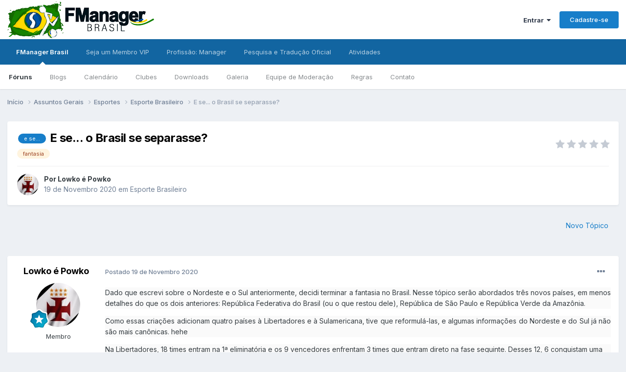

--- FILE ---
content_type: text/html;charset=UTF-8
request_url: https://www.fmanager.com.br/topic/134139-e-se-o-brasil-se-separasse/
body_size: 20742
content:
<!DOCTYPE html>
<html lang="pt-BR" dir="ltr">
	<head>
		<meta charset="utf-8">
        
		<title>E se... o Brasil se separasse? - Esporte Brasileiro - FManager Brasil</title>
		
		
		
		

	<meta name="viewport" content="width=device-width, initial-scale=1">


	
	
		<meta property="og:image" content="https://static.fmanager.com.br/uploads/monthly_2015_08/400x400_blank.png.e80234c13df05997d694db2cc06f6248.png">
	


	<meta name="twitter:card" content="summary_large_image" />


	
		<meta name="twitter:site" content="@fmanagerbrasil" />
	



	
		
			
				<meta property="og:title" content="E se... o Brasil se separasse?">
			
		
	

	
		
			
				<meta property="og:type" content="website">
			
		
	

	
		
			
				<meta property="og:url" content="https://www.fmanager.com.br/topic/134139-e-se-o-brasil-se-separasse/">
			
		
	

	
		
			
				<meta name="description" content="Dado que escrevi sobre o Nordeste e o Sul anteriormente, decidi terminar a fantasia no Brasil. Nesse tópico serão abordados três novos países, em menos detalhes do que os dois anteriores: República Federativa do Brasil (ou o que restou dele), República de São Paulo e República Verde da Amazônia. ...">
			
		
	

	
		
			
				<meta property="og:description" content="Dado que escrevi sobre o Nordeste e o Sul anteriormente, decidi terminar a fantasia no Brasil. Nesse tópico serão abordados três novos países, em menos detalhes do que os dois anteriores: República Federativa do Brasil (ou o que restou dele), República de São Paulo e República Verde da Amazônia. ...">
			
		
	

	
		
			
				<meta property="og:updated_time" content="2020-11-19T22:00:15Z">
			
		
	

	
		
			
				<meta name="keywords" content="e se..., fantasia">
			
		
	

	
		
			
				<meta property="og:site_name" content="FManager Brasil">
			
		
	

	
		
			
				<meta property="og:locale" content="pt_BR">
			
		
	


	
		<link rel="canonical" href="https://www.fmanager.com.br/topic/134139-e-se-o-brasil-se-separasse/" />
	





<link rel="manifest" href="https://www.fmanager.com.br/manifest.webmanifest/">
<meta name="msapplication-config" content="https://www.fmanager.com.br/browserconfig.xml/">
<meta name="msapplication-starturl" content="/">
<meta name="application-name" content="FManager Brasil">
<meta name="apple-mobile-web-app-title" content="FManager Brasil">

	<meta name="theme-color" content="#ffffff">






	

	
		
			<link rel="icon" sizes="36x36" href="https://static.fmanager.com.br/uploads/monthly_2021_06/android-chrome-36x36.png?v=1715363495">
		
	

	
		
			<link rel="icon" sizes="48x48" href="https://static.fmanager.com.br/uploads/monthly_2021_06/android-chrome-48x48.png?v=1715363495">
		
	

	
		
			<link rel="icon" sizes="72x72" href="https://static.fmanager.com.br/uploads/monthly_2021_06/android-chrome-72x72.png?v=1715363495">
		
	

	
		
			<link rel="icon" sizes="96x96" href="https://static.fmanager.com.br/uploads/monthly_2021_06/android-chrome-96x96.png?v=1715363495">
		
	

	
		
			<link rel="icon" sizes="144x144" href="https://static.fmanager.com.br/uploads/monthly_2021_06/android-chrome-144x144.png?v=1715363495">
		
	

	
		
			<link rel="icon" sizes="192x192" href="https://static.fmanager.com.br/uploads/monthly_2021_06/android-chrome-192x192.png?v=1715363495">
		
	

	
		
			<link rel="icon" sizes="256x256" href="https://static.fmanager.com.br/uploads/monthly_2021_06/android-chrome-256x256.png?v=1715363495">
		
	

	
		
			<link rel="icon" sizes="384x384" href="https://static.fmanager.com.br/uploads/monthly_2021_06/android-chrome-384x384.png?v=1715363495">
		
	

	
		
			<link rel="icon" sizes="512x512" href="https://static.fmanager.com.br/uploads/monthly_2021_06/android-chrome-512x512.png?v=1715363495">
		
	

	
		
			<meta name="msapplication-square70x70logo" content="https://static.fmanager.com.br/uploads/monthly_2021_06/msapplication-square70x70logo.png?v=1715363495"/>
		
	

	
		
			<meta name="msapplication-TileImage" content="https://static.fmanager.com.br/uploads/monthly_2021_06/msapplication-TileImage.png?v=1715363495"/>
		
	

	
		
			<meta name="msapplication-square150x150logo" content="https://static.fmanager.com.br/uploads/monthly_2021_06/msapplication-square150x150logo.png?v=1715363495"/>
		
	

	
		
			<meta name="msapplication-wide310x150logo" content="https://static.fmanager.com.br/uploads/monthly_2021_06/msapplication-wide310x150logo.png?v=1715363495"/>
		
	

	
		
			<meta name="msapplication-square310x310logo" content="https://static.fmanager.com.br/uploads/monthly_2021_06/msapplication-square310x310logo.png?v=1715363495"/>
		
	

	
		
			
				<link rel="apple-touch-icon" href="https://static.fmanager.com.br/uploads/monthly_2021_06/apple-touch-icon-57x57.png?v=1715363495">
			
		
	

	
		
			
				<link rel="apple-touch-icon" sizes="60x60" href="https://static.fmanager.com.br/uploads/monthly_2021_06/apple-touch-icon-60x60.png?v=1715363495">
			
		
	

	
		
			
				<link rel="apple-touch-icon" sizes="72x72" href="https://static.fmanager.com.br/uploads/monthly_2021_06/apple-touch-icon-72x72.png?v=1715363495">
			
		
	

	
		
			
				<link rel="apple-touch-icon" sizes="76x76" href="https://static.fmanager.com.br/uploads/monthly_2021_06/apple-touch-icon-76x76.png?v=1715363495">
			
		
	

	
		
			
				<link rel="apple-touch-icon" sizes="114x114" href="https://static.fmanager.com.br/uploads/monthly_2021_06/apple-touch-icon-114x114.png?v=1715363495">
			
		
	

	
		
			
				<link rel="apple-touch-icon" sizes="120x120" href="https://static.fmanager.com.br/uploads/monthly_2021_06/apple-touch-icon-120x120.png?v=1715363495">
			
		
	

	
		
			
				<link rel="apple-touch-icon" sizes="144x144" href="https://static.fmanager.com.br/uploads/monthly_2021_06/apple-touch-icon-144x144.png?v=1715363495">
			
		
	

	
		
			
				<link rel="apple-touch-icon" sizes="152x152" href="https://static.fmanager.com.br/uploads/monthly_2021_06/apple-touch-icon-152x152.png?v=1715363495">
			
		
	

	
		
			
				<link rel="apple-touch-icon" sizes="180x180" href="https://static.fmanager.com.br/uploads/monthly_2021_06/apple-touch-icon-180x180.png?v=1715363495">
			
		
	





<link rel="preload" href="//www.fmanager.com.br/applications/core/interface/font/fontawesome-webfont.woff2?v=4.7.0" as="font" crossorigin="anonymous">
		


	<link rel="preconnect" href="https://fonts.googleapis.com">
	<link rel="preconnect" href="https://fonts.gstatic.com" crossorigin>
	
		<link href="https://fonts.googleapis.com/css2?family=Inter:wght@300;400;500;600;700&display=swap" rel="stylesheet">
	



	<link rel='stylesheet' href='https://static.fmanager.com.br/uploads/css_built_5/341e4a57816af3ba440d891ca87450ff_framework.css?v=3989fdd7641763511363' media='all'>

	<link rel='stylesheet' href='https://static.fmanager.com.br/uploads/css_built_5/05e81b71abe4f22d6eb8d1a929494829_responsive.css?v=3989fdd7641763511363' media='all'>

	<link rel='stylesheet' href='https://static.fmanager.com.br/uploads/css_built_5/20446cf2d164adcc029377cb04d43d17_flags.css?v=3989fdd7641763511363' media='all'>

	<link rel='stylesheet' href='https://static.fmanager.com.br/uploads/css_built_5/90eb5adf50a8c640f633d47fd7eb1778_core.css?v=3989fdd7641763511363' media='all'>

	<link rel='stylesheet' href='https://static.fmanager.com.br/uploads/css_built_5/5a0da001ccc2200dc5625c3f3934497d_core_responsive.css?v=3989fdd7641763511363' media='all'>

	<link rel='stylesheet' href='https://static.fmanager.com.br/uploads/css_built_5/62e269ced0fdab7e30e026f1d30ae516_forums.css?v=3989fdd7641763511363' media='all'>

	<link rel='stylesheet' href='https://static.fmanager.com.br/uploads/css_built_5/76e62c573090645fb99a15a363d8620e_forums_responsive.css?v=3989fdd7641763511363' media='all'>

	<link rel='stylesheet' href='https://static.fmanager.com.br/uploads/css_built_5/ebdea0c6a7dab6d37900b9190d3ac77b_topics.css?v=3989fdd7641763511363' media='all'>





<link rel='stylesheet' href='https://static.fmanager.com.br/uploads/css_built_5/258adbb6e4f3e83cd3b355f84e3fa002_custom.css?v=3989fdd7641763511363' media='all'>




		
		

	
	<link rel='shortcut icon' href='https://static.fmanager.com.br/uploads/monthly_2015_08/favicon.ico.4f3c0ccb0d97c610196482ddfccd731d.ico' type="image/x-icon">

	</head>
	<body class="ipsApp ipsApp_front ipsJS_none ipsClearfix" data-controller="core.front.core.app"  data-message=""  data-pageapp="forums" data-pagelocation="front" data-pagemodule="forums" data-pagecontroller="topic" data-pageid="134139"   >
		
        

        

		<a href="#ipsLayout_mainArea" class="ipsHide" title="Ir para o conteúdo principal desta página" accesskey="m">Ir para conteúdo</a>
		





		<div id="ipsLayout_header" class="ipsClearfix">
			<header>
				<div class="ipsLayout_container">
					


<a href='https://www.fmanager.com.br/' id='elLogo' accesskey='1'><img src="https://static.fmanager.com.br/uploads/monthly_2021_07/300x75_blank.png.a99f9577e847303645612543c116a951.png" alt='FManager Brasil'></a>

					
						

	<ul id="elUserNav" class="ipsList_inline cSignedOut ipsResponsive_showDesktop">
		
        
		
        
        
            
            
	


	<li class='cUserNav_icon ipsHide' id='elCart_container'></li>
	<li class='elUserNav_sep ipsHide' id='elCart_sep'></li>

<li id="elSignInLink">
                <a href="https://www.fmanager.com.br/login/" data-ipsmenu-closeonclick="false" data-ipsmenu id="elUserSignIn">
                    Entrar  <i class="fa fa-caret-down"></i>
                </a>
                
<div id='elUserSignIn_menu' class='ipsMenu ipsMenu_auto ipsHide'>
	<form accept-charset='utf-8' method='post' action='https://www.fmanager.com.br/login/'>
		<input type="hidden" name="csrfKey" value="a33548f76636cb9feb6a35336f214629">
		<input type="hidden" name="ref" value="aHR0cHM6Ly93d3cuZm1hbmFnZXIuY29tLmJyL3RvcGljLzEzNDEzOS1lLXNlLW8tYnJhc2lsLXNlLXNlcGFyYXNzZS8=">
		<div data-role="loginForm">
			
			
			
				<div class='ipsColumns ipsColumns_noSpacing'>
					<div class='ipsColumn ipsColumn_wide' id='elUserSignIn_internal'>
						
<div class="ipsPad ipsForm ipsForm_vertical">
	<h4 class="ipsType_sectionHead">Entrar</h4>
	<br><br>
	<ul class='ipsList_reset'>
		<li class="ipsFieldRow ipsFieldRow_noLabel ipsFieldRow_fullWidth">
			
			
				<input type="email" placeholder="Endereço de email" name="auth" autocomplete="email">
			
		</li>
		<li class="ipsFieldRow ipsFieldRow_noLabel ipsFieldRow_fullWidth">
			<input type="password" placeholder="Senha" name="password" autocomplete="current-password">
		</li>
		<li class="ipsFieldRow ipsFieldRow_checkbox ipsClearfix">
			<span class="ipsCustomInput">
				<input type="checkbox" name="remember_me" id="remember_me_checkbox" value="1" checked aria-checked="true">
				<span></span>
			</span>
			<div class="ipsFieldRow_content">
				<label class="ipsFieldRow_label" for="remember_me_checkbox">Lembrar dados</label>
				<span class="ipsFieldRow_desc">Não recomendado para computadores públicos</span>
			</div>
		</li>
		<li class="ipsFieldRow ipsFieldRow_fullWidth">
			<button type="submit" name="_processLogin" value="usernamepassword" class="ipsButton ipsButton_primary ipsButton_small" id="elSignIn_submit">Entrar</button>
			
				<p class="ipsType_right ipsType_small">
					
						<a href='https://www.fmanager.com.br/lostpassword/' data-ipsDialog data-ipsDialog-title='Esqueceu sua senha?'>
					
					Esqueceu sua senha?</a>
				</p>
			
		</li>
	</ul>
</div>
					</div>
					<div class='ipsColumn ipsColumn_wide'>
						<div class='ipsPadding' id='elUserSignIn_external'>
							<div class='ipsAreaBackground_light ipsPadding:half'>
								
									<p class='ipsType_reset ipsType_small ipsType_center'><strong>Ou entre com um desses serviços</strong></p>
								
								
									<div class='ipsType_center ipsMargin_top:half'>
										

<button type="submit" name="_processLogin" value="4" class='ipsButton ipsButton_verySmall ipsButton_fullWidth ipsSocial ipsSocial_facebook' style="background-color: #3a579a">
	
		<span class='ipsSocial_icon'>
			
				<i class='fa fa-facebook-official'></i>
			
		</span>
		<span class='ipsSocial_text'>Entrar com o Facebook</span>
	
</button>
									</div>
								
									<div class='ipsType_center ipsMargin_top:half'>
										

<button type="submit" name="_processLogin" value="5" class='ipsButton ipsButton_verySmall ipsButton_fullWidth ipsSocial ipsSocial_twitter' style="background-color: #000000">
	
		<span class='ipsSocial_icon'>
			
				<i class='fa fa-twitter'></i>
			
		</span>
		<span class='ipsSocial_text'>Entrar com o Twitter</span>
	
</button>
									</div>
								
									<div class='ipsType_center ipsMargin_top:half'>
										

<button type="submit" name="_processLogin" value="8" class='ipsButton ipsButton_verySmall ipsButton_fullWidth ipsSocial ipsSocial_google' style="background-color: #4285F4">
	
		<span class='ipsSocial_icon'>
			
				<i class='fa fa-google'></i>
			
		</span>
		<span class='ipsSocial_text'>Entrar com o Google</span>
	
</button>
									</div>
								
							</div>
						</div>
					</div>
				</div>
			
		</div>
	</form>
</div>
            </li>
            
        
		
			<li>
				
					<a href="https://www.fmanager.com.br/register/" data-ipsdialog data-ipsdialog-size="narrow" data-ipsdialog-title="Cadastre-se"  id="elRegisterButton" class="ipsButton ipsButton_normal ipsButton_primary">Cadastre-se</a>
				
			</li>
		
	</ul>

						
<ul class='ipsMobileHamburger ipsList_reset ipsResponsive_hideDesktop'>
	<li data-ipsDrawer data-ipsDrawer-drawerElem='#elMobileDrawer'>
		<a href='#'>
			
			
				
			
			
			
			<i class='fa fa-navicon'></i>
		</a>
	</li>
</ul>
					
				</div>
			</header>
			

	<nav data-controller='core.front.core.navBar' class=' ipsResponsive_showDesktop'>
		<div class='ipsNavBar_primary ipsLayout_container '>
			<ul data-role="primaryNavBar" class='ipsClearfix'>
				


	
		
		
			
		
		<li class='ipsNavBar_active' data-active id='elNavSecondary_15' data-role="navBarItem" data-navApp="core" data-navExt="CustomItem">
			
			
				<a href="https://www.fmanager.com.br"  data-navItem-id="15" data-navDefault>
					FManager Brasil<span class='ipsNavBar_active__identifier'></span>
				</a>
			
			
				<ul class='ipsNavBar_secondary ' data-role='secondaryNavBar'>
					


	
		
		
			
		
		<li class='ipsNavBar_active' data-active id='elNavSecondary_8' data-role="navBarItem" data-navApp="forums" data-navExt="Forums">
			
			
				<a href="https://www.fmanager.com.br"  data-navItem-id="8" data-navDefault>
					Fóruns<span class='ipsNavBar_active__identifier'></span>
				</a>
			
			
		</li>
	
	

	
		
		
		<li  id='elNavSecondary_26' data-role="navBarItem" data-navApp="blog" data-navExt="Blogs">
			
			
				<a href="https://www.fmanager.com.br/blogs/"  data-navItem-id="26" >
					Blogs<span class='ipsNavBar_active__identifier'></span>
				</a>
			
			
		</li>
	
	

	
		
		
		<li  id='elNavSecondary_10' data-role="navBarItem" data-navApp="calendar" data-navExt="Calendar">
			
			
				<a href="https://www.fmanager.com.br/events/"  data-navItem-id="10" >
					Calendário<span class='ipsNavBar_active__identifier'></span>
				</a>
			
			
		</li>
	
	

	
		
		
		<li  id='elNavSecondary_25' data-role="navBarItem" data-navApp="core" data-navExt="Clubs">
			
			
				<a href="https://www.fmanager.com.br/clubs/"  data-navItem-id="25" >
					Clubes<span class='ipsNavBar_active__identifier'></span>
				</a>
			
			
		</li>
	
	

	
		
		
		<li  id='elNavSecondary_9' data-role="navBarItem" data-navApp="downloads" data-navExt="Downloads">
			
			
				<a href="https://www.fmanager.com.br/files/"  data-navItem-id="9" >
					Downloads<span class='ipsNavBar_active__identifier'></span>
				</a>
			
			
		</li>
	
	

	
		
		
		<li  id='elNavSecondary_27' data-role="navBarItem" data-navApp="gallery" data-navExt="Gallery">
			
			
				<a href="https://www.fmanager.com.br/gallery/"  data-navItem-id="27" >
					Galeria<span class='ipsNavBar_active__identifier'></span>
				</a>
			
			
		</li>
	
	

	
		
		
		<li  id='elNavSecondary_13' data-role="navBarItem" data-navApp="core" data-navExt="StaffDirectory">
			
			
				<a href="https://www.fmanager.com.br/staff/"  data-navItem-id="13" >
					Equipe de Moderação<span class='ipsNavBar_active__identifier'></span>
				</a>
			
			
		</li>
	
	

	
	

	
		
		
		<li  id='elNavSecondary_12' data-role="navBarItem" data-navApp="core" data-navExt="Guidelines">
			
			
				<a href="https://www.fmanager.com.br/guidelines/"  data-navItem-id="12" >
					Regras<span class='ipsNavBar_active__identifier'></span>
				</a>
			
			
		</li>
	
	

	
		
		
		<li  id='elNavSecondary_17' data-role="navBarItem" data-navApp="core" data-navExt="CustomItem">
			
			
				<a href="https://www.fmanager.com.br/contact/"  data-navItem-id="17" >
					Contato<span class='ipsNavBar_active__identifier'></span>
				</a>
			
			
		</li>
	
	

					<li class='ipsHide' id='elNavigationMore_15' data-role='navMore'>
						<a href='#' data-ipsMenu data-ipsMenu-appendTo='#elNavigationMore_15' id='elNavigationMore_15_dropdown'>Mais <i class='fa fa-caret-down'></i></a>
						<ul class='ipsHide ipsMenu ipsMenu_auto' id='elNavigationMore_15_dropdown_menu' data-role='moreDropdown'></ul>
					</li>
				</ul>
			
		</li>
	
	

	
		
		
		<li  id='elNavSecondary_45' data-role="navBarItem" data-navApp="core" data-navExt="CustomItem">
			
			
				<a href="https://www.fmanager.com.br/topic/137928-apoie-o-fmanager-brasil-e-ajude-a-manter-nossa-comunidade-ativa/"  data-navItem-id="45" >
					Seja um Membro VIP<span class='ipsNavBar_active__identifier'></span>
				</a>
			
			
				<ul class='ipsNavBar_secondary ipsHide' data-role='secondaryNavBar'>
					


	
		
		
		<li  id='elNavSecondary_47' data-role="navBarItem" data-navApp="core" data-navExt="CustomItem">
			
			
				<a href="https://www.fmanager.com.br/topic/137928-apoie-o-fmanager-brasil-e-ajude-a-manter-nossa-comunidade-ativa/"  data-navItem-id="47" >
					Precisamos do seu apoio<span class='ipsNavBar_active__identifier'></span>
				</a>
			
			
		</li>
	
	

	
		
		
		<li  id='elNavSecondary_46' data-role="navBarItem" data-navApp="nexus" data-navExt="Subscriptions">
			
			
				<a href="https://www.fmanager.com.br/subscriptions/"  data-navItem-id="46" >
					Assinaturas<span class='ipsNavBar_active__identifier'></span>
				</a>
			
			
		</li>
	
	

	
		
		
		<li  id='elNavSecondary_48' data-role="navBarItem" data-navApp="nexus" data-navExt="Donations">
			
			
				<a href="https://www.fmanager.com.br/clients/donations/"  data-navItem-id="48" >
					Doações<span class='ipsNavBar_active__identifier'></span>
				</a>
			
			
		</li>
	
	

	
		
		
		<li  id='elNavSecondary_49' data-role="navBarItem" data-navApp="nexus" data-navExt="Gifts">
			
			
				<a href="https://www.fmanager.com.br/store/gift-cards/"  data-navItem-id="49" >
					Cartões de Presente<span class='ipsNavBar_active__identifier'></span>
				</a>
			
			
		</li>
	
	

					<li class='ipsHide' id='elNavigationMore_45' data-role='navMore'>
						<a href='#' data-ipsMenu data-ipsMenu-appendTo='#elNavigationMore_45' id='elNavigationMore_45_dropdown'>Mais <i class='fa fa-caret-down'></i></a>
						<ul class='ipsHide ipsMenu ipsMenu_auto' id='elNavigationMore_45_dropdown_menu' data-role='moreDropdown'></ul>
					</li>
				</ul>
			
		</li>
	
	

	
		
		
		<li  id='elNavSecondary_18' data-role="navBarItem" data-navApp="core" data-navExt="CustomItem">
			
			
				<a href="https://www.fmanager.com.br/forum/11-profiss%C3%A3o-manager/"  data-navItem-id="18" >
					Profissão: Manager<span class='ipsNavBar_active__identifier'></span>
				</a>
			
			
				<ul class='ipsNavBar_secondary ipsHide' data-role='secondaryNavBar'>
					


	
		
		
		<li  id='elNavSecondary_19' data-role="navBarItem" data-navApp="core" data-navExt="CustomItem">
			
			
				<a href="https://www.fmanager.com.br/forum/11-profiss%C3%A3o-manager/"  data-navItem-id="19" >
					Início<span class='ipsNavBar_active__identifier'></span>
				</a>
			
			
		</li>
	
	

	
		
		
		<li  id='elNavSecondary_20' data-role="navBarItem" data-navApp="core" data-navExt="CustomItem">
			
			
				<a href="https://www.fmanager.com.br/topic/129398-central-de-informa%C3%A7%C3%B5es/"  data-navItem-id="20" >
					Como funciona?<span class='ipsNavBar_active__identifier'></span>
				</a>
			
			
		</li>
	
	

	
		
		
		<li  id='elNavSecondary_21' data-role="navBarItem" data-navApp="core" data-navExt="CustomItem">
			
			
				<a href="https://www.fmanager.com.br/foruhttps://www.fmanager.com.br/forum/293-hist%C3%B3rias-memor%C3%A1veis/"  data-navItem-id="21" >
					Histórias Memoráveis<span class='ipsNavBar_active__identifier'></span>
				</a>
			
			
		</li>
	
	

	
		
		
		<li  id='elNavSecondary_22' data-role="navBarItem" data-navApp="core" data-navExt="CustomItem">
			
			
				<a href="https://www.fmanager.com.br/forum/392-recanto-das-hist%C3%B3rias/"  data-navItem-id="22" >
					Recanto das Histórias<span class='ipsNavBar_active__identifier'></span>
				</a>
			
			
		</li>
	
	

					<li class='ipsHide' id='elNavigationMore_18' data-role='navMore'>
						<a href='#' data-ipsMenu data-ipsMenu-appendTo='#elNavigationMore_18' id='elNavigationMore_18_dropdown'>Mais <i class='fa fa-caret-down'></i></a>
						<ul class='ipsHide ipsMenu ipsMenu_auto' id='elNavigationMore_18_dropdown_menu' data-role='moreDropdown'></ul>
					</li>
				</ul>
			
		</li>
	
	

	
		
		
		<li  id='elNavSecondary_50' data-role="navBarItem" data-navApp="core" data-navExt="CustomItem">
			
			
				<a href="https://www.fmanager.com.br/forum/537-pesquisa-e-tradu%C3%A7%C3%A3o-oficial/"  data-navItem-id="50" >
					Pesquisa e Tradução Oficial<span class='ipsNavBar_active__identifier'></span>
				</a>
			
			
		</li>
	
	

	
		
		
		<li  id='elNavSecondary_56' data-role="navBarItem" data-navApp="core" data-navExt="CustomItem">
			
			
				<a href="https://www.fmanager.com.br/discover/"  data-navItem-id="56" >
					Atividades<span class='ipsNavBar_active__identifier'></span>
				</a>
			
			
				<ul class='ipsNavBar_secondary ipsHide' data-role='secondaryNavBar'>
					


	
	

	
	

	
		
		
		<li  id='elNavSecondary_58' data-role="navBarItem" data-navApp="core" data-navExt="Promoted">
			
			
				<a href="https://www.fmanager.com.br/ourpicks/"  data-navItem-id="58" >
					Nossas Escolhas<span class='ipsNavBar_active__identifier'></span>
				</a>
			
			
		</li>
	
	

	
	

					<li class='ipsHide' id='elNavigationMore_56' data-role='navMore'>
						<a href='#' data-ipsMenu data-ipsMenu-appendTo='#elNavigationMore_56' id='elNavigationMore_56_dropdown'>Mais <i class='fa fa-caret-down'></i></a>
						<ul class='ipsHide ipsMenu ipsMenu_auto' id='elNavigationMore_56_dropdown_menu' data-role='moreDropdown'></ul>
					</li>
				</ul>
			
		</li>
	
	

				<li class='ipsHide' id='elNavigationMore' data-role='navMore'>
					<a href='#' data-ipsMenu data-ipsMenu-appendTo='#elNavigationMore' id='elNavigationMore_dropdown'>Mais</a>
					<ul class='ipsNavBar_secondary ipsHide' data-role='secondaryNavBar'>
						<li class='ipsHide' id='elNavigationMore_more' data-role='navMore'>
							<a href='#' data-ipsMenu data-ipsMenu-appendTo='#elNavigationMore_more' id='elNavigationMore_more_dropdown'>Mais <i class='fa fa-caret-down'></i></a>
							<ul class='ipsHide ipsMenu ipsMenu_auto' id='elNavigationMore_more_dropdown_menu' data-role='moreDropdown'></ul>
						</li>
					</ul>
				</li>
			</ul>
			

		</div>
	</nav>

			
<ul id='elMobileNav' class='ipsResponsive_hideDesktop' data-controller='core.front.core.mobileNav'>
	
		
			
			
				
				
			
				
				
			
				
					<li id='elMobileBreadcrumb'>
						<a href='https://www.fmanager.com.br/forum/73-esporte-brasileiro/'>
							<span>Esporte Brasileiro</span>
						</a>
					</li>
				
				
			
				
				
			
		
	
	
	
	<li class='ipsHide'>
		<a data-action="defaultStream" href='https://www.fmanager.com.br/discover/'><i class="fa fa-newspaper-o" aria-hidden="true"></i></a>
	</li>

	

	
</ul>
		</div>
		<main id="ipsLayout_body" class="ipsLayout_container">
			<div id="ipsLayout_contentArea">
				<div id="ipsLayout_contentWrapper">
					
<nav class='ipsBreadcrumb ipsBreadcrumb_top ipsFaded_withHover'>
	

	<ul class='ipsList_inline ipsPos_right'>
		
		<li  class='ipsHide'>
			<a data-action="defaultStream" class='ipsType_light '  href='https://www.fmanager.com.br/discover/'><i class="fa fa-newspaper-o" aria-hidden="true"></i> <span>Todas Atividades</span></a>
		</li>
		
	</ul>

	<ul data-role="breadcrumbList">
		<li>
			<a title="Início" href='https://www.fmanager.com.br/'>
				<span>Início <i class='fa fa-angle-right'></i></span>
			</a>
		</li>
		
		
			<li>
				
					<a href='https://www.fmanager.com.br/forum/72-assuntos-gerais/'>
						<span>Assuntos Gerais <i class='fa fa-angle-right' aria-hidden="true"></i></span>
					</a>
				
			</li>
		
			<li>
				
					<a href='https://www.fmanager.com.br/forum/145-esportes/'>
						<span>Esportes <i class='fa fa-angle-right' aria-hidden="true"></i></span>
					</a>
				
			</li>
		
			<li>
				
					<a href='https://www.fmanager.com.br/forum/73-esporte-brasileiro/'>
						<span>Esporte Brasileiro <i class='fa fa-angle-right' aria-hidden="true"></i></span>
					</a>
				
			</li>
		
			<li>
				
					E se... o Brasil se separasse?
				
			</li>
		
	</ul>
</nav>
					
					<div id="ipsLayout_mainArea">
						
						
						
						

	




						



<div class="ipsPageHeader ipsResponsive_pull ipsBox ipsPadding sm:ipsPadding:half ipsMargin_bottom">
		
	
	<div class="ipsFlex ipsFlex-ai:center ipsFlex-fw:wrap ipsGap:4">
		<div class="ipsFlex-flex:11">
			<h1 class="ipsType_pageTitle ipsContained_container">
				

				
					<span  >
						

	<a href="https://www.fmanager.com.br/tags/e%20se.../" title="Localizar outros conteúdos com a tag 'e se...'" class='ipsTag_prefix' rel="tag" data-tag-label='e se...'><span>e se...</span></a>

					</span>
				
				
					<span class="ipsType_break ipsContained">
						<span>E se... o Brasil se separasse?</span>
					</span>
				
			</h1>
			
			
				


	
		<ul class='ipsTags ipsList_inline ' >
			
				
					

<li >
	
	<a href="https://www.fmanager.com.br/tags/fantasia/" class='ipsTag' title="Localizar outros conteúdos com a tag 'fantasia'" rel="tag" data-tag-label="fantasia"><span>fantasia</span></a>
	
</li>
				
			
			
		</ul>
		
	

			
		</div>
		
			<div class="ipsFlex-flex:00 ipsType_light">
				
				
<div  class='ipsClearfix ipsRating  ipsRating_veryLarge'>
	
	<ul class='ipsRating_collective'>
		
			
				<li class='ipsRating_off'>
					<i class='fa fa-star'></i>
				</li>
			
		
			
				<li class='ipsRating_off'>
					<i class='fa fa-star'></i>
				</li>
			
		
			
				<li class='ipsRating_off'>
					<i class='fa fa-star'></i>
				</li>
			
		
			
				<li class='ipsRating_off'>
					<i class='fa fa-star'></i>
				</li>
			
		
			
				<li class='ipsRating_off'>
					<i class='fa fa-star'></i>
				</li>
			
		
	</ul>
</div>
			</div>
		
	</div>
	<hr class="ipsHr">
	<div class="ipsPageHeader__meta ipsFlex ipsFlex-jc:between ipsFlex-ai:center ipsFlex-fw:wrap ipsGap:3">
		<div class="ipsFlex-flex:11">
			<div class="ipsPhotoPanel ipsPhotoPanel_mini ipsPhotoPanel_notPhone ipsClearfix">
				

	<span class='ipsUserPhoto ipsUserPhoto_mini '>
		<img src='https://static.fmanager.com.br/uploads/monthly_2018_04/i9PYAEPQ_400x400.thumb.jpg.8ddf186de0b168f2c5f5e960dbd70c75.jpg' alt='Lowko é Powko' loading="lazy">
	</span>

				<div>
					<p class="ipsType_reset ipsType_blendLinks">
						<span class="ipsType_normal">
						
							<strong>Por 


Lowko é Powko</strong><br>
							<span class="ipsType_light"><time datetime='2020-11-19T22:00:15Z' title='11/19/20 22:00' data-short='5 yr'>19 de Novembro 2020	</time> em <a href="https://www.fmanager.com.br/forum/73-esporte-brasileiro/">Esporte Brasileiro</a></span>
						
						</span>
					</p>
				</div>
			</div>
		</div>
					
	</div>
	
	
</div>








<div class="ipsClearfix">
	<ul class="ipsToolList ipsToolList_horizontal ipsClearfix ipsSpacer_both ipsResponsive_hidePhone">
		
		
			<li class="ipsResponsive_hidePhone">
				
					<a href="https://www.fmanager.com.br/forum/73-esporte-brasileiro/?do=add" rel="nofollow" class="ipsButton ipsButton_link ipsButton_medium ipsButton_fullWidth" title="Crie um novo tópico neste fórum">Novo Tópico</a>
				
			</li>
		
		
	</ul>
</div>

<div id="comments" data-controller="core.front.core.commentFeed,forums.front.topic.view, core.front.core.ignoredComments" data-autopoll data-baseurl="https://www.fmanager.com.br/topic/134139-e-se-o-brasil-se-separasse/" data-lastpage data-feedid="topic-134139" class="cTopic ipsClear ipsSpacer_top">
	
			
	

	

<div data-controller='core.front.core.recommendedComments' data-url='https://www.fmanager.com.br/topic/134139-e-se-o-brasil-se-separasse/?recommended=comments' class='ipsRecommendedComments ipsHide'>
	<div data-role="recommendedComments">
		<h2 class='ipsType_sectionHead ipsType_large ipsType_bold ipsMargin_bottom'>Posts Recomendados</h2>
		
	</div>
</div>
	
	<div id="elPostFeed" data-role="commentFeed" data-controller="core.front.core.moderation" >
		<form action="https://www.fmanager.com.br/topic/134139-e-se-o-brasil-se-separasse/?csrfKey=a33548f76636cb9feb6a35336f214629&amp;do=multimodComment" method="post" data-ipspageaction data-role="moderationTools">
			
			
				

					

					
					



<a id='findComment-1062975638'></a>
<a id='comment-1062975638'></a>
<article  id='elComment_1062975638' class='cPost ipsBox ipsResponsive_pull  ipsComment  ipsComment_parent ipsClearfix ipsClear ipsColumns ipsColumns_noSpacing ipsColumns_collapsePhone    '>
	

	

	<div class='cAuthorPane_mobile ipsResponsive_showPhone'>
		<div class='cAuthorPane_photo'>
			<div class='cAuthorPane_photoWrap'>
				

	<span class='ipsUserPhoto ipsUserPhoto_large '>
		<img src='https://static.fmanager.com.br/uploads/monthly_2018_04/i9PYAEPQ_400x400.thumb.jpg.8ddf186de0b168f2c5f5e960dbd70c75.jpg' alt='Lowko é Powko' loading="lazy">
	</span>

				
				
					<a href="https://www.fmanager.com.br/profile/1705-lowko-%C3%A9-powko/badges/" rel="nofollow">
						
<img src='https://static.fmanager.com.br/uploads/monthly_2021_07/9_RisingStar.svg' loading="lazy" alt="Rising Star" class="cAuthorPane_badge cAuthorPane_badge--rank ipsOutline ipsOutline:2px" data-ipsTooltip title="Rank: Rising Star (9/14)">
					</a>
				
			</div>
		</div>
		<div class='cAuthorPane_content'>
			<h3 class='ipsType_sectionHead cAuthorPane_author ipsType_break ipsType_blendLinks ipsFlex ipsFlex-ai:center'>
				


Lowko é Powko
			</h3>
			<div class='ipsType_light ipsType_reset'>
			    <a href='https://www.fmanager.com.br/topic/134139-e-se-o-brasil-se-separasse/#findComment-1062975638' rel="nofollow" class='ipsType_blendLinks'>Postado <time datetime='2020-11-19T22:00:15Z' title='11/19/20 22:00' data-short='5 yr'>19 de Novembro 2020	</time></a>
				
			</div>
		</div>
	</div>
	<aside class='ipsComment_author cAuthorPane ipsColumn ipsColumn_medium ipsResponsive_hidePhone'>
		<h3 class='ipsType_sectionHead cAuthorPane_author ipsType_blendLinks ipsType_break'><strong>


Lowko é Powko</strong>
			
		</h3>
		<ul class='cAuthorPane_info ipsList_reset'>
			<li data-role='photo' class='cAuthorPane_photo'>
				<div class='cAuthorPane_photoWrap'>
					

	<span class='ipsUserPhoto ipsUserPhoto_large '>
		<img src='https://static.fmanager.com.br/uploads/monthly_2018_04/i9PYAEPQ_400x400.thumb.jpg.8ddf186de0b168f2c5f5e960dbd70c75.jpg' alt='Lowko é Powko' loading="lazy">
	</span>

					
					
						
<img src='https://static.fmanager.com.br/uploads/monthly_2021_07/9_RisingStar.svg' loading="lazy" alt="Rising Star" class="cAuthorPane_badge cAuthorPane_badge--rank ipsOutline ipsOutline:2px" data-ipsTooltip title="Rank: Rising Star (9/14)">
					
				</div>
			</li>
			
				<li data-role='group'>Membro</li>
				
			
			
				<li data-role='stats' class='ipsMargin_top'>
					<ul class="ipsList_reset ipsType_light ipsFlex ipsFlex-ai:center ipsFlex-jc:center ipsGap_row:2 cAuthorPane_stats">
						<li>
							
								<i class="fa fa-comment"></i> 6.5k
							
						</li>
						
					</ul>
				</li>
			
			
				

	
	<li data-role='custom-field' class='ipsResponsive_hidePhone ipsType_break'>
		
<span class='ft'>Interesses:</span><span class='fc'>Passar o tempo...</span>
	</li>
	
	<li data-role='custom-field' class='ipsResponsive_hidePhone ipsType_break'>
		
<span class='ft'>Sexo:</span><span class='fc'>Masculino</span>
	</li>
	
	<li data-role='custom-field' class='ipsResponsive_hidePhone ipsType_break'>
		
<span class='ft'>Localização:</span><span class='fc'>Curitiba-PR</span>
	</li>
	

	
	<li data-role='custom-field' class='ipsResponsive_hidePhone ipsType_break'>
		
<span class='ft'>Jogo:</span><span class='fc'>Football Manager</span>
	</li>
	
	<li data-role='custom-field' class='ipsResponsive_hidePhone ipsType_break'>
		
<span class='ft'>Clube:</span><span class='fc'>C.R. Vasco da Gama</span>
	</li>
	
	<li data-role='custom-field' class='ipsResponsive_hidePhone ipsType_break'>
		
<span class='ft'>Tática:</span><span class='fc'>4-3-3</span>
	</li>
	

			
		</ul>
	</aside>
	<div class='ipsColumn ipsColumn_fluid ipsMargin:none'>
		

<div id='comment-1062975638_wrap' data-controller='core.front.core.comment' data-commentApp='forums' data-commentType='forums' data-commentID="1062975638" data-quoteData='{&quot;userid&quot;:1705,&quot;username&quot;:&quot;Lowko \u00e9 Powko&quot;,&quot;timestamp&quot;:1605823215,&quot;contentapp&quot;:&quot;forums&quot;,&quot;contenttype&quot;:&quot;forums&quot;,&quot;contentid&quot;:134139,&quot;contentclass&quot;:&quot;forums_Topic&quot;,&quot;contentcommentid&quot;:1062975638}' class='ipsComment_content ipsType_medium'>

	<div class='ipsComment_meta ipsType_light ipsFlex ipsFlex-ai:center ipsFlex-jc:between ipsFlex-fd:row-reverse'>
		<div class='ipsType_light ipsType_reset ipsType_blendLinks ipsComment_toolWrap'>
			<div class='ipsResponsive_hidePhone ipsComment_badges'>
				<ul class='ipsList_reset ipsFlex ipsFlex-jc:end ipsFlex-fw:wrap ipsGap:2 ipsGap_row:1'>
					
					
					
					
					
				</ul>
			</div>
			<ul class='ipsList_reset ipsComment_tools'>
				<li>
					<a href='#elControls_1062975638_menu' class='ipsComment_ellipsis' id='elControls_1062975638' title='Mais opções...' data-ipsMenu data-ipsMenu-appendTo='#comment-1062975638_wrap'><i class='fa fa-ellipsis-h'></i></a>
					<ul id='elControls_1062975638_menu' class='ipsMenu ipsMenu_narrow ipsHide'>
						
							<li class='ipsMenu_item'><a href='https://www.fmanager.com.br/topic/134139-e-se-o-brasil-se-separasse/?do=reportComment&amp;comment=1062975638' data-ipsDialog data-ipsDialog-remoteSubmit data-ipsDialog-size='medium' data-ipsDialog-flashMessage='Obrigado por denunciar.' data-ipsDialog-title="Denunciar post" data-action='reportComment' title='Denunciar este conteúdo'>Denunciar</a></li>
						
						
                        
						
						
						
							
								
							
							
							
							
							
							
						
					</ul>
				</li>
				
			</ul>
		</div>

		<div class='ipsType_reset ipsResponsive_hidePhone'>
		   
		   Postado <time datetime='2020-11-19T22:00:15Z' title='11/19/20 22:00' data-short='5 yr'>19 de Novembro 2020	</time>
		   
			
			<span class='ipsResponsive_hidePhone'>
				
				
			</span>
		</div>
	</div>

	

    

	<div class='cPost_contentWrap'>
		
		<div data-role='commentContent' class='ipsType_normal ipsType_richText ipsPadding_bottom ipsContained' data-controller='core.front.core.lightboxedImages'>
			<p style="background-color:rgb(250,250,250);color:rgb(53,60,65);font-size:14px;text-align:justify;">
	Dado que escrevi sobre o Nordeste e o Sul anteriormente, decidi terminar a fantasia no Brasil. Nesse tópico serão abordados três novos países, em menos detalhes do que os dois anteriores: República Federativa do Brasil (ou o que restou dele), República de São Paulo e República Verde da Amazônia.
</p>

<p style="background-color:rgb(250,250,250);color:rgb(53,60,65);font-size:14px;text-align:justify;">
	Como essas criações adicionam quatro países à Libertadores e à Sulamericana, tive que reformulá-las, e algumas informações do Nordeste e do Sul já não são mais canônicas. hehe
</p>

<p style="background-color:#fafafa;color:#353c41;font-size:14px;">
	Na Libertadores, 18 times entram na 1ª eliminatória e os 9 vencedores enfrentam 3 times que entram direto na fase seguinte. Desses 12, 6 conquistam uma vaga para a Fase de Grupos, na qual já estão garantidos 26 times, sendo 24 das competições nacionais mais os campeões da Libertadores e da Sulamericana do ano anterior.
</p>

<p style="background-color:#fafafa;color:#353c41;font-size:14px;">
	Na Sulamericana, duas fases também antecedem a Fase de Grupos. Ambas as competições estão esquematizadas abaixo.
</p>

<p style="background-color:rgb(250,250,250);color:rgb(53,60,65);font-size:14px;text-align:center;">
	<img alt="138521724_novalibertadores.png.b156cb7adcf91c5090c0c05e1acf8110.png" class="ipsImage ipsImage_thumbnailed" data-fileid="14691" data-ratio="93.17" style="height:auto;" width="366" data-src="https://static.fmanager.com.br/uploads/monthly_2020_11/138521724_novalibertadores.png.b156cb7adcf91c5090c0c05e1acf8110.png" src="https://www.fmanager.com.br/applications/core/interface/js/spacer.png" />                    <img alt="1698129617_novasulamericana.png.3e2b1378506cf67fafc997639b40426d.png" class="ipsImage ipsImage_thumbnailed" data-fileid="14693" data-ratio="110.00" style="height:auto;" width="310" data-src="https://static.fmanager.com.br/uploads/monthly_2020_11/1698129617_novasulamericana.png.3e2b1378506cf67fafc997639b40426d.png" src="https://www.fmanager.com.br/applications/core/interface/js/spacer.png" />
</p>

<p style="background-color:#fafafa;color:#353c41;font-size:14px;">
	 
</p>

<p style="background-color:#fafafa;color:#353c41;font-size:14px;">
	 
</p>

<p style="background-color:#fafafa;color:#353c41;font-size:14px;">
	 
</p>

<p style="background-color:#fafafa;color:#353c41;font-size:14px;">
	<strong style="color:#353c41;font-size:14px;text-align:justify;">Prefácio</strong>
</p>

<div class="ipsSpoiler" data-ipsspoiler="">
	<div class="ipsSpoiler_header">
		<span>Spoiler</span>
	</div>

	<div class="ipsSpoiler_contents">
		<p>
			 
		</p>

		<p style="background-color:#fafafa;color:#353c41;font-size:14px;">
			A partir de hoje (06/05/20) darei início a um projeto que idealizei há muito tempo e que veio se materializando nos últimos dias. Eu gosto muito de história e geografia, e o futebol me interessa, na maior parte, nos que se liga a essas matérias. A economia, as questões sociais, geopolíticas e históricas que envolvem o esporte são muito mais interessantes pra mim do que o jogo em si, “dentro das 4 linhas”.
		</p>

		<p style="background-color:#fafafa;color:#353c41;font-size:14px;">
			Há anos, editei um update no Football Manager com o título “O Sul é o meu País!”, no qual eu criei uma breve história sobre a separação da Região Sul do Brasil, tornando-se um país independente, com as devidas implicações disso no futebol. Vale ressaltar aqui que não sou nem nunca fui separatista, e fiz o update apenas para exercício intelectual e diversão. Da mesma forma, também separei a Padânia, região centro-norte da Itália, do resto do país, e cheguei a projetar um update parecido com a criação de República do Nordeste.
		</p>

		<p style="background-color:#fafafa;color:#353c41;font-size:14px;">
			Essas simulações ficam bem mais interessantes quando há de fato uma proposta, alguma movimentação sobre o tema. Por isso, uma criação da Euskadi (País Basco, Pátria Basca) é mais interessante do que, sei lá, uma eventual junção entre França e Itália (?). Se colocarmos a questão “como seria a seleção do Império Romano?”, as coisas já começam a mudar, e isso depende muito do público que está consumindo essa informação e esse entretenimento.
		</p>

		<p style="background-color:#fafafa;color:#353c41;font-size:14px;">
			Tentarei, na medida dos meus conhecimentos e habilidades, divagar com uma razoável demonstração do contexto histórico, situação política, apresentação de mapas e imagens, entre outras coisas, tentando tornar o exercício o mais profundo possível sem se tornar enfadonho.
		</p>

		<p style="background-color:#fafafa;color:#353c41;font-size:14px;">
			É claro, é sempre um exercício de imaginação, e não um estudo sério. É, no final, uma brincadeira. Por isso, vou utilizar este tópico para escrever algumas besteiras, e conto com a colaboração de vocês, apontando os erros e os acertos, as opiniões divergentes e as ideias para próximas análises.
		</p>

		<p>
			 
		</p>
	</div>
</div>

<p style="background-color:#ffffff;color:#353c41;font-size:14px;">
	Primeiro tópico: <strong><span style="font-size:16px;"><a href="https://www.fmanager.com.br/topic/133247-e-se-a-it%C3%A1lia-se-separasse/" rel="" style="background-color:transparent;color:#3d6594;">E se... a Itália se separasse?</a></span></strong>
</p>

<p style="background-color:#ffffff;color:#353c41;font-size:14px;">
	Segundo tópico:<span> </span><strong><span style="font-size:16px;"><a href="https://www.fmanager.com.br/topic/133428-e-se-o-nordeste-se-separasse/" rel="" style="background-color:transparent;color:#3d6594;">E se... o Nordeste se separasse?</a></span></strong>
</p>

<p style="background-color:#ffffff;color:#353c41;font-size:14px;">
	Terceiro tópico: <span style="font-size:16px;"><strong><a href="https://www.fmanager.com.br/topic/133525-e-se-o-sul-se-separasse/?tab=comments#comment-1062958831" rel="">E se... o Sul se separasse?</a></strong></span>
</p>

<p style="background-color:#ffffff;color:#353c41;font-size:14px;">
	 
</p>

<p style="background-color:rgb(255,255,255);color:rgb(53,60,65);font-size:14px;text-align:center;">
	<strong style="background-color:#ffffff;color:#353c41;font-size:24px;text-align:center;">E se... o Brasil se separasse?</strong>
</p>

<p style="background-color:rgb(255,255,255);color:rgb(53,60,65);font-size:14px;text-align:center;">
	 
</p>

<p style="background-color:rgb(255,255,255);color:rgb(53,60,65);font-size:14px;text-align:center;">
	 
</p>

<p style="text-align:center;">
	<font face="Times New Roman, serif"><font size="4" style="font-size:16pt;">Resto do Brasil: República de São Paulo, República Verde da Amazônia e a nova República Federativa do Brasil.</font></font>
</p>

<p style="text-align:center;">
	<img alt="1584406787_bandeirasopaulo.png.4176f0a505eed9980d335bf7da282702.png" class="ipsImage ipsImage_thumbnailed" data-fileid="14677" data-ratio="68.50" style="height:auto;" width="200" data-src="https://static.fmanager.com.br/uploads/monthly_2020_11/1584406787_bandeirasopaulo.png.4176f0a505eed9980d335bf7da282702.png" src="https://www.fmanager.com.br/applications/core/interface/js/spacer.png" />                           <img alt="1577099046_bandeiraamaznia.png.be83c25cac6b274b251c412c5f2577e7.png" class="ipsImage ipsImage_thumbnailed" data-fileid="14675" data-ratio="50.50" style="height:auto;" width="202" data-src="https://static.fmanager.com.br/uploads/monthly_2020_11/1577099046_bandeiraamaznia.png.be83c25cac6b274b251c412c5f2577e7.png" src="https://www.fmanager.com.br/applications/core/interface/js/spacer.png" />                               <img alt="1249633719_bandeirabrasil.png.44552aff1f4d4181f7a2a0bc95e93eea.png" class="ipsImage ipsImage_thumbnailed" data-fileid="14676" data-ratio="70.00" style="height:auto;" width="200" data-src="https://static.fmanager.com.br/uploads/monthly_2020_11/1249633719_bandeirabrasil.png.44552aff1f4d4181f7a2a0bc95e93eea.png" src="https://www.fmanager.com.br/applications/core/interface/js/spacer.png" />
</p>

<p align="justify">
	<br />
	 
</p>

<p style="text-align:justify;">
	<strong>Um pouco de contexto</strong>
</p>

<p style="text-align:justify;">
	Dado que estarei falando sobre três novos países no mesmo post, serei mais breve nos detalhes. Decidi juntar o Mato Grosso e o Mato Grosso do Sul com a Região Norte, e não com São Paulo ou com o que restou do Brasil.
</p>

<p style="text-align:justify;">
	Os novos três países têm características bem conhecidas: São Paulo é muito populoso e industrializado, com 46 milhões de habitantes; a Amazônia é gigante em área, mas sua população de 25 milhões de pessoas é muito esparsa e mal conectada, dispondo de péssima infraestrutura; e o Brasil, ou melhor, o que sobrou dele, por sua vez, mantém boa parte das características brasileiras facilmente identificáveis mais uma população de 53 milhões de pessoas.
</p>

<p style="text-align:justify;">
	A Amazônia é composta por todos os estados da Região Nordeste mais Mato Grosso e Mato Grosso do Sul, enquanto o Brasil é composto pela Região Sudeste mais Goiás e Distrito Federal, menos São Paulo.
</p>

<p style="text-align:justify;">
	Abaixo, uma breve ficha dos países e suas posições nas respectivas categorias, mundialmente, acompanhada dos países que mais se aproximam:
</p>

<p style="text-align:justify;">
	 
</p>

<p style="text-align:justify;">
	<strong>Área</strong>
</p>

<p style="text-align:justify;">
	Brasil: 1,021 milhão km² (29º) - Egito
</p>

<p style="text-align:justify;">
	São Paulo: 248 mil km² (74º) – Reino Unido
</p>

<p style="text-align:justify;">
	Amazônia: 5,113 milhões km² (7º) – entre Índia e Austrália, ou quase o dobro da Argentina
</p>

<p style="text-align:justify;">
	<strong>População</strong>
</p>

<p style="text-align:justify;">
	Brasil: 53 milhões hab. (26º) – Coréia do Sul
</p>

<p style="text-align:justify;">
	São Paulo: 46 milhões hab. (31º) – Argentina ou Espanha
</p>

<p style="text-align:justify;">
	Amazônia: 25 milhões hab. (55º) – Camarões ou Austrália
</p>

<p style="text-align:justify;">
	<strong>Densidade:</strong>
</p>

<p style="text-align:justify;">
	Brasil: 51,9 hab/km² (126º) – Camarões ou Irã
</p>

<p style="text-align:justify;">
	São Paulo: 184,99 hab/km² (52º) - Itália
</p>

<p style="text-align:justify;">
	Amazônia: ~ 5 hab/km² (185º) – Canadá
</p>

<p style="text-align:justify;">
	<strong>PIB</strong>
</p>

<p style="text-align:justify;">
	Brasil: 372 bilhões US$ (26º) – Argentina ou Noruega
</p>

<p style="text-align:justify;">
	São Paulo: 442 bilhões US$ (27º) – Nigéria ou Áustria
</p>

<p style="text-align:justify;">
	Amazônia: 115 bilhões US$ (58º) – Marrocos
</p>

<p style="text-align:justify;">
	<strong>PIB per capita (PPP)</strong>
</p>

<p style="text-align:justify;">
	Brasil: US$ 7.020 (82º) – Irã ou Gabão
</p>

<p style="text-align:justify;">
	São Paulo: US$ 9.629 (65º) – Rússia ou Bulgária, a frente da Argentina
</p>

<p style="text-align:justify;">
	Amazônia: US$ 4.634 (95º) – Paraguai ou África do Sul<br />
	 
</p>

<p style="text-align:justify;">
	<strong>Lista de cidades mais importantes (em milhões):</strong>
</p>

<p style="text-align:justify;">
	Brasil: Rio de Janeiro-RJ (6,7), Brasília-DF (3,0), Belo Horizonte-MG (2,5), Goiânia-GO (1,5), São Gonçalo-RJ (1,1), Duque de Caxias-RJ (1,0), Nova Iguaçu-RJ (0,8), Uberlândia-MG (0,7) e Contagem-MG (0,7). Desses 9 municípios, 4 fazem parte da Região Metropolitana do Rio de Janeiro. O domínio não é tão intenso quanto da capital paulista, mas ainda assim salta aos olhos.
</p>

<p style="text-align:justify;">
	São Paulo: São Paulo (12,1), Guarulhos (1,4), Campinas (1,2), São Bernardo (0,9), Santo André (0,7), São José (0,7), Osasco (0,7), Ribeirão Preto (0,7 e Sorocaba (0,7). A exemplo do Rio de Janeiro, desses 9 municípios, 5 fazem parte da Região Metropolitana de São Paulo, reforçando a centralização futebolística em torno da capital.
</p>

<p style="text-align:justify;">
	Região Norte: Manaus-AM (2,2), Belém-PA (1,5), Campo Grande-MS (0,9), Cuiabá-MT (0,6), Porto Velho-RO (0,5), Ananindeua-PA (0,5) e Macapá-AP (0,5). Os polos habitados se concentram basicamente nas duas pontas de uma ligação no Rio Amazonas, que vai de Manaus ao litoral. Embora Belém não esteja exatamente onde desemboca o rio, está praticamente do lado da foz.
</p>

<p style="text-align:center;">
	<img alt="1137218149_mapabrasil.jpg.40e6159b805a74aef425bf74faa4d0fc.jpg" class="ipsImage ipsImage_thumbnailed" data-fileid="14678" data-ratio="100.00" style="height:auto;" width="563" data-src="https://static.fmanager.com.br/uploads/monthly_2020_11/1137218149_mapabrasil.jpg.40e6159b805a74aef425bf74faa4d0fc.jpg" src="https://www.fmanager.com.br/applications/core/interface/js/spacer.png" />
</p>

<p align="justify">
	<br />
	 
</p>

<p style="text-align:justify;">
	<strong>E se...</strong>
</p>

<p style="text-align:justify;">
	Feita a breve apresentação sobre os novos países, de forma bem mais resumida que as anteriores, vamos ao que interessa. Novamente, não são relevantes os motivos da separação. Podemos pensar numa grande quebra de laços de lealdade institucional e de equilíbrio de poder entre as elites regionais, causando uma ruptura generalizada no Brasil. O que importa é: O que aconteceria com o futebol? Qual seria a força desses novos campeonato divididos e dessas seleções?
</p>

<p style="text-align:justify;">
	Começarei por apresentar como poderiam ser as novas organizações, com as devidas divisões e os times que as compõem. Depois, vou abordar a nova dinâmica que surgiria dessa situação, o impacto nos clubes e as possibilidades internacionais. Por último, vou propor uma seleção nacional, abordando também o impacto na seleção canarinho.
</p>

<p align="justify">
	 
</p>

<p style="text-align:justify;">
	<strong>Vagas na Libertadores</strong>
</p>

<p style="text-align:justify;">
	A criação de um novo país, com certeza, mexeria na distribuição das vagas para as competições continentais, tanto para a Libertadores quanto para a Sulamericana. Como mudei a hipótese inicial para os textos sobre o Sul e o Nordeste, isto é, de que o resto Brasil se manteria unido, fiz também uma nova proposta de distribuição de vagas para a Libertadores e para a Sulamericana.
</p>

<p style="text-align:justify;">
	 
</p>

<p style="text-align:justify;">
	<strong>A nova realidade</strong>
</p>

<p style="text-align:justify;">
	Tanto para os times do Rio de Janeiro quanto para os times de São Paulo, o impacto seria gigantesco.
</p>

<p style="text-align:justify;">
	A média de público nesse cenário hipotético é algo difícil de definir, pela quantidade de variáveis envolvidas, e qualquer opinião estará sujeita a várias críticas. Levei em consideração as médias dos Campeonatos Brasileiros e dos campeonatos estaduais, conjecturando o impacto que a ausência de vários clubes grandes teria sobre essas médias.
</p>

<p style="text-align:justify;">
	No caso de São Paulo, podemos nos basear, mais ou menos, no Campeonato Paulista, utilizando as outras competições como agregadoras. Nos casos do Brasil e da Amazônia, temos que pensar um pouco melhor, caso a caso, se a melhor métrica é o Estadual ou o Nacional e qual peso dar a cada coisa.
</p>

<p align="justify">
	 
</p>

<p>
	<strong>O futebol no Brasil</strong>
</p>

<p>
	 
</p>

<p style="text-align:center;">
	<img alt="1975250514_brasilligaestados.png.042b0f984ff7262ba1b9822d42c7e241.png" class="ipsImage ipsImage_thumbnailed" data-fileid="14684" data-ratio="27.58" style="height:auto;" width="388" data-src="https://static.fmanager.com.br/uploads/monthly_2020_11/1975250514_brasilligaestados.png.042b0f984ff7262ba1b9822d42c7e241.png" src="https://www.fmanager.com.br/applications/core/interface/js/spacer.png" />
</p>

<p style="text-align:justify;">
	O primeiro caso, dada as quantidades exorbitantes de torcedores de Flamengo e Vasco fora de seus Estados, seria mais grave. Ambos possuem a maior parte de suas torcidas fora do Rio de Janeiro, respectivamente, 74% e 71%. O Flamengo veria sua vantagem em relação a seus pares despencar, em comparação com sua situação atual, enquanto o Vasco, de 5ª maior torcida do Brasil, passaria a ser a 4ª maior torcida do novo país.
</p>

<p style="text-align:justify;">
	A média de público não sofreria tanto. Como sempre foi pregado no futebol brasileiro, qualquer clube pode ser campeão. Sabemos que, na atualidade, isso não é real há mais de uma década. No novo Brasil, entretanto, isso poderia voltar a ser verdade. Isto é, à exceção do Flamengo, que continua sendo o maior clube com certa vantagem. Entretanto, em bons anos, todos os outros grandes podem fazer frente, além de sempre estarem disputando umas das vagas na Libertadores.
</p>

<p style="text-align:justify;">
	O grande problema do futebol de clubes no novo país é a ausência de uma "classe média" sólida, futebolisticamente falando. À parte dos grandes, há uma fatia representada por Atlético-GO, Vila Nova e América-MG, e abaixo disso, é tudo meio que mais do mesmo. Abaixo disso, à exceção, talvez, de Gama e algum time do Espírito Santo, não há uma força média.
</p>

<p style="text-align:justify;">
	 
</p>

<p style="text-align:center;">
	<img alt="748355841_brasilliga1.png.b814fd2d5ab82d6f7d445cfb694129ec.png" class="ipsImage ipsImage_thumbnailed" data-fileid="14682" data-ratio="76.31" style="height:auto;" width="401" data-src="https://static.fmanager.com.br/uploads/monthly_2020_11/748355841_brasilliga1.png.b814fd2d5ab82d6f7d445cfb694129ec.png" src="https://www.fmanager.com.br/applications/core/interface/js/spacer.png" />                    <img alt="2119379939_brasilliga2.png.6a31cf928ee09e8f248983666632d292.png" class="ipsImage ipsImage_thumbnailed" data-fileid="14683" data-ratio="76.31" style="height:auto;" width="401" data-src="https://static.fmanager.com.br/uploads/monthly_2020_11/2119379939_brasilliga2.png.6a31cf928ee09e8f248983666632d292.png" src="https://www.fmanager.com.br/applications/core/interface/js/spacer.png" />
</p>

<p align="justify">
	<br />
	 
</p>

<p>
	<strong>O futebol em São Paulo</strong>
</p>

<p>
	Em São Paulo, o mais afetado seria o Palmeiras, único a ter a maior parte dos seus torcedores fora do Estado. No lado oposto, e em contraposição à crença majoritária, o Santos seria o mais beneficiado, dado que os alvinegros praianos tendem a se concentrar, majoritariamente, dentro de São Paulo.
</p>

<p>
	A média de São Paulo sofreria um pouco mais, em comparação com o Brasil. Ainda que o orgulho paulista seja considerado, essa é uma competição espelho do campeonato estadual. É claro que tem mais peso e dá vaga na Libertadores, mas seria muito difícil para o quatro grandes se sentirem motivados ao jogar contra os times menores.
</p>

<p style="text-align:center;">
	<img alt="525466510_sopauloliga1.png.fa5bb5c926fca7c4ab46101fb00a3acf.png" class="ipsImage ipsImage_thumbnailed" data-fileid="14685" data-ratio="83.84" style="height:auto;" width="365" data-src="https://static.fmanager.com.br/uploads/monthly_2020_11/525466510_sopauloliga1.png.fa5bb5c926fca7c4ab46101fb00a3acf.png" src="https://www.fmanager.com.br/applications/core/interface/js/spacer.png" />                    <img alt="599070829_sopauloliga2.png.b017990f1b6c5605c53f938cb5a9fb45.png" class="ipsImage ipsImage_thumbnailed" data-fileid="14686" data-ratio="83.79" style="height:auto;" width="364" data-src="https://static.fmanager.com.br/uploads/monthly_2020_11/599070829_sopauloliga2.png.b017990f1b6c5605c53f938cb5a9fb45.png" src="https://www.fmanager.com.br/applications/core/interface/js/spacer.png" />
</p>

<p align="justify">
	<br />
	 
</p>

<p style="text-align:justify;">
	<strong>O futebol na Amazônia</strong>
</p>

<p style="text-align:justify;">
	 
</p>

<p style="text-align:center;">
	<img alt="1086189446_amazonialigaestados.png.beb4e4275fecbccedbcd85006f9f2235.png" class="ipsImage ipsImage_thumbnailed" data-fileid="14681" data-ratio="54.68" style="height:auto;" width="331" data-src="https://static.fmanager.com.br/uploads/monthly_2020_11/1086189446_amazonialigaestados.png.beb4e4275fecbccedbcd85006f9f2235.png" src="https://www.fmanager.com.br/applications/core/interface/js/spacer.png" />
</p>

<p style="text-align:center;">
	 
</p>

<p style="text-align:justify;">
	Na República da Amazônia, a situação é mais complexa, difícil de analisar. Por um lado, comparativamente, Remo e Paysandu são os que menos têm a ganhar, já que são os únicos dois times do país absolutamente consolidados. Por outro, à parte de Manaus, é difícil fazer um julgamento. Os manauaras possuem um grande potencial, dado que a adoção dos clubes locais, ainda que por uma pequena parte da população, já os tornaria competitivos no cenário nacional. Se houver concentração em torno de um clube, este pode vir a se tornar o melhor time do país.
</p>

<p style="text-align:justify;">
	Fora dos dois principais polos, se destacam o Cuiabá, que vem fazendo um trabalho interessante, e a cidade de Campo Grande, que pode ver sucesso se passar por um processo como o sugerido para Manaus.
</p>

<p style="text-align:center;">
	<img alt="2002638311_amazonialiga1.png.39cdba902a1ebbde5a2f4012dae6850d.png" class="ipsImage ipsImage_thumbnailed" data-fileid="14679" data-ratio="82.62" style="height:auto;" width="328" data-src="https://static.fmanager.com.br/uploads/monthly_2020_11/2002638311_amazonialiga1.png.39cdba902a1ebbde5a2f4012dae6850d.png" src="https://www.fmanager.com.br/applications/core/interface/js/spacer.png" />                    <img alt="1575938217_amazonialiga2.png.3440b52edd611779330b12d1c3eb32cd.png" class="ipsImage ipsImage_thumbnailed" data-fileid="14680" data-ratio="158.66" style="height:auto;" width="329" data-src="https://static.fmanager.com.br/uploads/monthly_2020_11/1575938217_amazonialiga2.png.3440b52edd611779330b12d1c3eb32cd.png" src="https://www.fmanager.com.br/applications/core/interface/js/spacer.png" />
</p>

<p align="justify">
	 
</p>

<p align="justify">
	 
</p>

<p style="text-align:justify;">
	<strong>Seleções nacionais</strong>
</p>

<p style="text-align:justify;">
	Existiria um grande equilíbrio entre as seleções brasileira e paulista. Acho realmente difícil dizer quem teria um primeiro time melhor. São Paulo tem vantagem no gol e na zaga, mas perde na lateral direita. Na esquerda, há empate. No meio, clara vantagem do Brasil. No ataque, São Paulo superior.
</p>

<p style="text-align:justify;">
	A seleção da Amazônia se revelou mais forte do que eu tinha imaginado. Muito obrigado ao Football Manager, inclusive. Do meio pra trás é claramente melhor que do meio pra frente, entretanto. Seria uma seleção bem defensiva? 
</p>

<p style="text-align:center;">
	<img alt="1060843256_brasilseleo.png.5405b0b906eea800e06bd76bf0d617df.png" class="ipsImage ipsImage_thumbnailed" data-fileid="14688" data-ratio="159.52" style="height:auto;" width="294" data-src="https://static.fmanager.com.br/uploads/monthly_2020_11/1060843256_brasilseleo.png.5405b0b906eea800e06bd76bf0d617df.png" src="https://www.fmanager.com.br/applications/core/interface/js/spacer.png" />                     <img alt="1351240125_sopauloseleo.png.c5c576d192fd1588014b818de74c627c.png" class="ipsImage ipsImage_thumbnailed" data-fileid="14689" data-ratio="160.07" style="height:auto;" width="293" data-src="https://static.fmanager.com.br/uploads/monthly_2020_11/1351240125_sopauloseleo.png.c5c576d192fd1588014b818de74c627c.png" src="https://www.fmanager.com.br/applications/core/interface/js/spacer.png" />                    <img alt="1696782763_amazniaseleo.png.b821e908a3751df8f1fe843e52ef38ee.png" class="ipsImage ipsImage_thumbnailed" data-fileid="14687" data-ratio="160.07" style="height:auto;" width="293" data-src="https://static.fmanager.com.br/uploads/monthly_2020_11/1696782763_amazniaseleo.png.b821e908a3751df8f1fe843e52ef38ee.png" src="https://www.fmanager.com.br/applications/core/interface/js/spacer.png" />
</p>

<p><a href="https://static.fmanager.com.br/uploads/monthly_2020_11/993824493_novalibertadores.png.388a099f6fefd631e4b9e9a6aed764ea.png" class="ipsAttachLink ipsAttachLink_image"><img data-fileid="14690" src="//www.fmanager.com.br/applications/core/interface/js/spacer.png" data-src="https://static.fmanager.com.br/uploads/monthly_2020_11/993824493_novalibertadores.png.388a099f6fefd631e4b9e9a6aed764ea.png" data-ratio="93,19" width="367" class="ipsImage ipsImage_thumbnailed" alt="nova libertadores.png"></a></p>

			
		</div>

		

		
			

		
	</div>

	
    
</div>
	</div>
</article>
					
					
					
				
			
			
<input type="hidden" name="csrfKey" value="a33548f76636cb9feb6a35336f214629" />


		</form>
	</div>

	
	
	
		<div class="ipsMessage ipsMessage_general ipsSpacer_top">
			<h4 class="ipsMessage_title">Arquivado</h4>
			<p class="ipsType_reset">
				Este tópico foi arquivado e está fechado para novas respostas.
			</p>
		</div>
	
	
	

	
</div>



<div class="ipsPager ipsSpacer_top">
	<div class="ipsPager_prev">
		
			<a href="https://www.fmanager.com.br/forum/73-esporte-brasileiro/" title="Ir para Esporte Brasileiro" rel="parent">
				<span class="ipsPager_type">Ir para a lista de tópicos</span>
			</a>
		
	</div>
	
</div>


						


	<div class='cWidgetContainer '  data-role='widgetReceiver' data-orientation='horizontal' data-widgetArea='footer'>
		<ul class='ipsList_reset'>
			
				
					
					<li class='ipsWidget ipsWidget_horizontal ipsBox  ipsWidgetHide ipsHide ' data-blockID='app_core_activeUsers_nhcqoxpz8' data-blockConfig="true" data-blockTitle="Quem Está Navegando" data-blockErrorMessage="Este bloco não pode ser mostrado. Isso pode ser porque ele precisa de configuração, é incapaz de mostrar nesta página, ou vai mostrar depois de recarregar esta página."  data-controller='core.front.widgets.block'></li>
				
					
					<li class='ipsWidget ipsWidget_horizontal ipsBox  ' data-blockID='app_core_relatedContent_mg27fyrfy' data-blockConfig="true" data-blockTitle="Conteúdo Similar" data-blockErrorMessage="Este bloco não pode ser mostrado. Isso pode ser porque ele precisa de configuração, é incapaz de mostrar nesta página, ou vai mostrar depois de recarregar esta página."  data-controller='core.front.widgets.block'>

<h3 class='ipsWidget_title ipsType_reset'>Conteúdo Similar</h3>


	<div class='ipsWidget_inner'>
		<ul class='ipsDataList'>
			
				<li class="ipsDataItem ipsDataItem_responsivePhoto ">
					<div class='ipsDataItem_main'>
						<h4 class='ipsDataItem_title ipsContained_container'>
							
															
								
								
								
							
							
								<span>

	<a href="https://www.fmanager.com.br/tags/e%20se.../" title="Localizar outros conteúdos com a tag 'e se...'" class='ipsTag_prefix' rel="tag" data-tag-label='e se...'><span>e se...</span></a>
</span>
							
							
							<span class='ipsType_break ipsContained'>
								<a href='https://www.fmanager.com.br/topic/133525-e-se-o-sul-se-separasse/' data-ipsHover data-ipsHover-target='https://www.fmanager.com.br/topic/133525-e-se-o-sul-se-separasse/?preview=1' data-ipsHover-timeout='1.5' >
									E se... o Sul se separasse?
								</a>
							</span>
							
						</h4>
						
						<p class='ipsType_reset ipsType_medium ipsType_light'>
							Por 


Lowko é Powko, <time datetime='2020-07-31T20:50:35Z' title='07/31/20 20:50' data-short='5 yr'>31 de Julho 2020	</time>
						</p>
						
							&nbsp;&nbsp;
							


	
		<ul class='ipsTags ipsTags_inline ipsList_inline ipsResponsive_hidePhone ipsGap:1 ipsGap_row:0'>
			
				
					
						

<li >
	
	<a href="https://www.fmanager.com.br/tags/futebol%20sulista/" class='ipsTag' title="Localizar outros conteúdos com a tag 'futebol sulista'" rel="tag" data-tag-label="futebol sulista"><span>futebol sulista</span></a>
	
</li>
					
				
					
						

<li >
	
	<a href="https://www.fmanager.com.br/tags/regi%C3%A3o%20sul/" class='ipsTag' title="Localizar outros conteúdos com a tag 'região sul'" rel="tag" data-tag-label="região sul"><span>região sul</span></a>
	
</li>
					
				
			
			
		</ul>
	

						
					</div>
					<ul class='ipsDataItem_stats'>
						
							<li >
								<span class='ipsDataItem_stats_number'>7</span>
								<span class='ipsDataItem_stats_type'> respostas</span>
							</li>
						
							<li >
								<span class='ipsDataItem_stats_number'>1987</span>
								<span class='ipsDataItem_stats_type'> visualizações</span>
							</li>
						
					</ul>
					<ul class='ipsDataItem_lastPoster ipsDataItem_withPhoto'>
						<li>
							
								

	<span class='ipsUserPhoto ipsUserPhoto_tiny '>
		<img src='https://static.fmanager.com.br/uploads/monthly_2018_04/i9PYAEPQ_400x400.thumb.jpg.8ddf186de0b168f2c5f5e960dbd70c75.jpg' alt='Lowko é Powko' loading="lazy">
	</span>

							
						</li>
						<li>
							
								


Lowko é Powko
							
						</li>
						<li class="ipsType_light">
							<a href='https://www.fmanager.com.br/topic/133525-e-se-o-sul-se-separasse/' title='Ir para o último post' class='ipsType_blendLinks'>
								<time datetime='2020-08-01T17:34:47Z' title='08/01/20 17:34' data-short='5 yr'>1 de Agosto 2020	</time>
							</a>
						</li>
					</ul>
				</li>
			
				<li class="ipsDataItem ipsDataItem_responsivePhoto ">
					<div class='ipsDataItem_main'>
						<h4 class='ipsDataItem_title ipsContained_container'>
							
															
								
								
								
							
							
								<span>

	<a href="https://www.fmanager.com.br/tags/futebol%20italiano/" title="Localizar outros conteúdos com a tag 'futebol italiano'" class='ipsTag_prefix' rel="tag" data-tag-label='futebol italiano'><span>futebol italiano</span></a>
</span>
							
							
							<span class='ipsType_break ipsContained'>
								<a href='https://www.fmanager.com.br/topic/133247-e-se-a-it%C3%A1lia-se-separasse/' data-ipsHover data-ipsHover-target='https://www.fmanager.com.br/topic/133247-e-se-a-it%C3%A1lia-se-separasse/?preview=1' data-ipsHover-timeout='1.5' >
									E se... a Itália se separasse?
								</a>
							</span>
							
						</h4>
						
						<p class='ipsType_reset ipsType_medium ipsType_light'>
							Por 


Lowko é Powko, <time datetime='2020-05-06T23:35:33Z' title='05/06/20 23:35' data-short='5 yr'>6 de Maio 2020	</time>
						</p>
						
							&nbsp;&nbsp;
							


	
		<ul class='ipsTags ipsTags_inline ipsList_inline ipsResponsive_hidePhone ipsGap:1 ipsGap_row:0'>
			
				
					
						

<li >
	
	<a href="https://www.fmanager.com.br/tags/e%20se.../" class='ipsTag' title="Localizar outros conteúdos com a tag 'e se...'" rel="tag" data-tag-label="e se..."><span>e se...</span></a>
	
</li>
					
				
					
						

<li >
	
	<a href="https://www.fmanager.com.br/tags/it%C3%A1lia/" class='ipsTag' title="Localizar outros conteúdos com a tag 'itália'" rel="tag" data-tag-label="itália"><span>itália</span></a>
	
</li>
					
				
			
			
		</ul>
	

						
					</div>
					<ul class='ipsDataItem_stats'>
						
							<li >
								<span class='ipsDataItem_stats_number'>9</span>
								<span class='ipsDataItem_stats_type'> respostas</span>
							</li>
						
							<li >
								<span class='ipsDataItem_stats_number'>1645</span>
								<span class='ipsDataItem_stats_type'> visualizações</span>
							</li>
						
					</ul>
					<ul class='ipsDataItem_lastPoster ipsDataItem_withPhoto'>
						<li>
							
								

	<span class='ipsUserPhoto ipsUserPhoto_tiny '>
		<img src='https://static.fmanager.com.br/uploads/monthly_2018_04/i9PYAEPQ_400x400.thumb.jpg.8ddf186de0b168f2c5f5e960dbd70c75.jpg' alt='Lowko é Powko' loading="lazy">
	</span>

							
						</li>
						<li>
							
								


Lowko é Powko
							
						</li>
						<li class="ipsType_light">
							<a href='https://www.fmanager.com.br/topic/133247-e-se-a-it%C3%A1lia-se-separasse/' title='Ir para o último post' class='ipsType_blendLinks'>
								<time datetime='2020-05-08T00:58:08Z' title='05/08/20 00:58' data-short='5 yr'>8 de Maio 2020	</time>
							</a>
						</li>
					</ul>
				</li>
			
		</ul>
	</div>

</li>
				
			
		</ul>
	</div>

					</div>
					


					
<nav class='ipsBreadcrumb ipsBreadcrumb_bottom ipsFaded_withHover'>
	
		


	

	<ul class='ipsList_inline ipsPos_right'>
		
		<li  class='ipsHide'>
			<a data-action="defaultStream" class='ipsType_light '  href='https://www.fmanager.com.br/discover/'><i class="fa fa-newspaper-o" aria-hidden="true"></i> <span>Todas Atividades</span></a>
		</li>
		
	</ul>

	<ul data-role="breadcrumbList">
		<li>
			<a title="Início" href='https://www.fmanager.com.br/'>
				<span>Início <i class='fa fa-angle-right'></i></span>
			</a>
		</li>
		
		
			<li>
				
					<a href='https://www.fmanager.com.br/forum/72-assuntos-gerais/'>
						<span>Assuntos Gerais <i class='fa fa-angle-right' aria-hidden="true"></i></span>
					</a>
				
			</li>
		
			<li>
				
					<a href='https://www.fmanager.com.br/forum/145-esportes/'>
						<span>Esportes <i class='fa fa-angle-right' aria-hidden="true"></i></span>
					</a>
				
			</li>
		
			<li>
				
					<a href='https://www.fmanager.com.br/forum/73-esporte-brasileiro/'>
						<span>Esporte Brasileiro <i class='fa fa-angle-right' aria-hidden="true"></i></span>
					</a>
				
			</li>
		
			<li>
				
					E se... o Brasil se separasse?
				
			</li>
		
	</ul>
</nav>
				</div>
			</div>
			
		</main>
		<footer id="ipsLayout_footer" class="ipsClearfix">
			<div class="ipsLayout_container">
				
				

<ul id='elFooterSocialLinks' class='ipsList_inline ipsType_center ipsSpacer_top'>
	

	
		<li class='cUserNav_icon'>
			<a href='https://www.facebook.com/fmanagerbrasil' target='_blank' class='cShareLink cShareLink_facebook' rel='noopener noreferrer'><i class='fa fa-facebook'></i></a>
        </li>
	
		<li class='cUserNav_icon'>
			<a href='https://x.com/fmanagerbrasil' target='_blank' class='cShareLink cShareLink_x' rel='noopener noreferrer'><i class='fa fa-x'></i></a>
        </li>
	

</ul>


<ul class='ipsList_inline ipsType_center ipsSpacer_top' id="elFooterLinks">
	
	
		<li>
			<a href='#elNavLang_menu' id='elNavLang' data-ipsMenu data-ipsMenu-above>Idiomas <i class='fa fa-caret-down'></i></a>
			<ul id='elNavLang_menu' class='ipsMenu ipsMenu_selectable ipsHide'>
			
				<li class='ipsMenu_item ipsMenu_itemChecked'>
					<form action="//www.fmanager.com.br/language/?csrfKey=a33548f76636cb9feb6a35336f214629" method="post">
					<input type="hidden" name="ref" value="aHR0cHM6Ly93d3cuZm1hbmFnZXIuY29tLmJyL3RvcGljLzEzNDEzOS1lLXNlLW8tYnJhc2lsLXNlLXNlcGFyYXNzZS8=">
					<button type='submit' name='id' value='2' class='ipsButton ipsButton_link ipsButton_link_secondary'><i class='ipsFlag ipsFlag-br'></i> Português (BR) (Padrão)</button>
					</form>
				</li>
			
				<li class='ipsMenu_item'>
					<form action="//www.fmanager.com.br/language/?csrfKey=a33548f76636cb9feb6a35336f214629" method="post">
					<input type="hidden" name="ref" value="aHR0cHM6Ly93d3cuZm1hbmFnZXIuY29tLmJyL3RvcGljLzEzNDEzOS1lLXNlLW8tYnJhc2lsLXNlLXNlcGFyYXNzZS8=">
					<button type='submit' name='id' value='4' class='ipsButton ipsButton_link ipsButton_link_secondary'><i class='ipsFlag ipsFlag-us'></i> English </button>
					</form>
				</li>
			
			</ul>
		</li>
	
	
	
	
	
	<li><a rel="nofollow" href='https://www.fmanager.com.br/cookies/'>Cookies</a></li>

</ul>	


<p id='elCopyright'>
	<span id='elCopyright_userLine'>FManager Brasil</span>
	<a rel='nofollow' title='Invision Community' href='https://www.invisioncommunity.com/'>Powered by Invision Community</a>
</p>
			</div>
		</footer>
		

<div id="elMobileDrawer" class="ipsDrawer ipsHide">
	<div class="ipsDrawer_menu">
		<a href="#" class="ipsDrawer_close" data-action="close"><span>×</span></a>
		<div class="ipsDrawer_content ipsFlex ipsFlex-fd:column">
<ul id="elUserNav_mobile" class="ipsList_inline signed_in ipsClearfix">
	


</ul>

			
				<div class="ipsPadding ipsBorder_bottom">
					<ul class="ipsToolList ipsToolList_vertical">
						<li>
							<a href="https://www.fmanager.com.br/login/" id="elSigninButton_mobile" class="ipsButton ipsButton_light ipsButton_small ipsButton_fullWidth">Entrar</a>
						</li>
						
							<li>
								
									<a href="https://www.fmanager.com.br/register/" data-ipsdialog data-ipsdialog-size="narrow" data-ipsdialog-title="Cadastre-se" data-ipsdialog-fixed="true"  id="elRegisterButton_mobile" class="ipsButton ipsButton_small ipsButton_fullWidth ipsButton_important">Cadastre-se</a>
								
							</li>
						
					</ul>
				</div>
			

			

			<ul class="ipsDrawer_list ipsFlex-flex:11">
				

				
				
				
				
					
						
						
							<li class="ipsDrawer_itemParent">
								<h4 class="ipsDrawer_title"><a href="#">FManager Brasil</a></h4>
								<ul class="ipsDrawer_list">
									<li data-action="back"><a href="#">Voltar</a></li>
									
									
										
										
										
											
												
													
													
									
													
									
									
									
										


	
		
			<li>
				<a href='https://www.fmanager.com.br' >
					Fóruns
				</a>
			</li>
		
	

	
		
			<li>
				<a href='https://www.fmanager.com.br/blogs/' >
					Blogs
				</a>
			</li>
		
	

	
		
			<li>
				<a href='https://www.fmanager.com.br/events/' >
					Calendário
				</a>
			</li>
		
	

	
		
			<li>
				<a href='https://www.fmanager.com.br/clubs/' >
					Clubes
				</a>
			</li>
		
	

	
		
			<li>
				<a href='https://www.fmanager.com.br/files/' >
					Downloads
				</a>
			</li>
		
	

	
		
			<li>
				<a href='https://www.fmanager.com.br/gallery/' >
					Galeria
				</a>
			</li>
		
	

	
		
			<li>
				<a href='https://www.fmanager.com.br/staff/' >
					Equipe de Moderação
				</a>
			</li>
		
	

	

	
		
			<li>
				<a href='https://www.fmanager.com.br/guidelines/' >
					Regras
				</a>
			</li>
		
	

	
		
			<li>
				<a href='https://www.fmanager.com.br/contact/' >
					Contato
				</a>
			</li>
		
	

										
								</ul>
							</li>
						
					
				
					
						
						
							<li class="ipsDrawer_itemParent">
								<h4 class="ipsDrawer_title"><a href="#">Seja um Membro VIP</a></h4>
								<ul class="ipsDrawer_list">
									<li data-action="back"><a href="#">Voltar</a></li>
									
									
										
										
										
											
												
													
													
									
													
									
									
									
										


	
		
			<li>
				<a href='https://www.fmanager.com.br/topic/137928-apoie-o-fmanager-brasil-e-ajude-a-manter-nossa-comunidade-ativa/' >
					Precisamos do seu apoio
				</a>
			</li>
		
	

	
		
			<li>
				<a href='https://www.fmanager.com.br/subscriptions/' >
					Assinaturas
				</a>
			</li>
		
	

	
		
			<li>
				<a href='https://www.fmanager.com.br/clients/donations/' >
					Doações
				</a>
			</li>
		
	

	
		
			<li>
				<a href='https://www.fmanager.com.br/store/gift-cards/' >
					Cartões de Presente
				</a>
			</li>
		
	

										
								</ul>
							</li>
						
					
				
					
						
						
							<li class="ipsDrawer_itemParent">
								<h4 class="ipsDrawer_title"><a href="#">Profissão: Manager</a></h4>
								<ul class="ipsDrawer_list">
									<li data-action="back"><a href="#">Voltar</a></li>
									
									
										
										
										
											
												
													
													
									
													
									
									
									
										


	
		
			<li>
				<a href='https://www.fmanager.com.br/forum/11-profiss%C3%A3o-manager/' >
					Início
				</a>
			</li>
		
	

	
		
			<li>
				<a href='https://www.fmanager.com.br/topic/129398-central-de-informa%C3%A7%C3%B5es/' >
					Como funciona?
				</a>
			</li>
		
	

	
		
			<li>
				<a href='https://www.fmanager.com.br/foruhttps://www.fmanager.com.br/forum/293-hist%C3%B3rias-memor%C3%A1veis/' >
					Histórias Memoráveis
				</a>
			</li>
		
	

	
		
			<li>
				<a href='https://www.fmanager.com.br/forum/392-recanto-das-hist%C3%B3rias/' >
					Recanto das Histórias
				</a>
			</li>
		
	

										
								</ul>
							</li>
						
					
				
					
						
						
							<li><a href="https://www.fmanager.com.br/forum/537-pesquisa-e-tradu%C3%A7%C3%A3o-oficial/" >Pesquisa e Tradução Oficial</a></li>
						
					
				
					
						
						
							<li class="ipsDrawer_itemParent">
								<h4 class="ipsDrawer_title"><a href="#">Atividades</a></h4>
								<ul class="ipsDrawer_list">
									<li data-action="back"><a href="#">Voltar</a></li>
									
									
										
										
										
											
										
											
										
											
												
											
										
											
										
									
													
									
										<li><a href="https://www.fmanager.com.br/discover/">Atividades</a></li>
									
									
									
										


	

	

	
		
			<li>
				<a href='https://www.fmanager.com.br/ourpicks/' >
					Nossas Escolhas
				</a>
			</li>
		
	

	

										
								</ul>
							</li>
						
					
				
				
			</ul>

			
		</div>
	</div>
</div>

<div id="elMobileCreateMenuDrawer" class="ipsDrawer ipsHide">
	<div class="ipsDrawer_menu">
		<a href="#" class="ipsDrawer_close" data-action="close"><span>×</span></a>
		<div class="ipsDrawer_content ipsSpacer_bottom ipsPad">
			<ul class="ipsDrawer_list">
				<li class="ipsDrawer_listTitle ipsType_reset">Criar Novo...</li>
				
			</ul>
		</div>
	</div>
</div>

		
		

	
	<script type='text/javascript'>
		var ipsDebug = false;		
	
		var CKEDITOR_BASEPATH = '//www.fmanager.com.br/applications/core/interface/ckeditor/ckeditor/';
	
		var ipsSettings = {
			
			
			cookie_path: "/",
			
			cookie_prefix: "ips4_",
			
			
			cookie_ssl: true,
			
            essential_cookies: ["oauth_authorize","member_id","login_key","clearAutosave","lastSearch","device_key","IPSSessionFront","loggedIn","noCache","hasJS","cookie_consent","cookie_consent_optional","language","referred_by","codeVerifier","forumpass_*","cm_reg","location","currency","guestTransactionKey"],
			upload_imgURL: "",
			message_imgURL: "",
			notification_imgURL: "",
			baseURL: "//www.fmanager.com.br/",
			jsURL: "//www.fmanager.com.br/applications/core/interface/js/js.php",
			csrfKey: "a33548f76636cb9feb6a35336f214629",
			antiCache: "3989fdd7641763511363",
			jsAntiCache: "3989fdd7641768308665",
			disableNotificationSounds: true,
			useCompiledFiles: true,
			links_external: true,
			memberID: 0,
			lazyLoadEnabled: true,
			blankImg: "//www.fmanager.com.br/applications/core/interface/js/spacer.png",
			googleAnalyticsEnabled: false,
			matomoEnabled: false,
			viewProfiles: false,
			mapProvider: 'none',
			mapApiKey: '',
			pushPublicKey: null,
			relativeDates: true
		};
		
		
		
		
			ipsSettings['maxImageDimensions'] = {
				width: 800,
				height: 600
			};
		
		
	</script>





<script type='text/javascript' src='https://static.fmanager.com.br/uploads/javascript_global/root_library.js?v=3989fdd7641768308665' data-ips></script>


<script type='text/javascript' src='https://static.fmanager.com.br/uploads/javascript_global/root_js_lang_2.js?v=3989fdd7641768308665' data-ips></script>


<script type='text/javascript' src='https://static.fmanager.com.br/uploads/javascript_global/root_framework.js?v=3989fdd7641768308665' data-ips></script>


<script type='text/javascript' src='https://static.fmanager.com.br/uploads/javascript_core/global_global_core.js?v=3989fdd7641768308665' data-ips></script>


<script type='text/javascript' src='https://static.fmanager.com.br/uploads/javascript_global/root_front.js?v=3989fdd7641768308665' data-ips></script>


<script type='text/javascript' src='https://static.fmanager.com.br/uploads/javascript_core/front_front_core.js?v=3989fdd7641768308665' data-ips></script>


<script type='text/javascript' src='https://static.fmanager.com.br/uploads/javascript_forums/front_front_topic.js?v=3989fdd7641768308665' data-ips></script>


<script type='text/javascript' src='https://static.fmanager.com.br/uploads/javascript_global/root_map.js?v=3989fdd7641768308665' data-ips></script>



	<script type='text/javascript'>
		
			ips.setSetting( 'date_format', jQuery.parseJSON('"mm\/dd\/yy"') );
		
			ips.setSetting( 'date_first_day', jQuery.parseJSON('0') );
		
			ips.setSetting( 'ipb_url_filter_option', jQuery.parseJSON('"none"') );
		
			ips.setSetting( 'url_filter_any_action', jQuery.parseJSON('"allow"') );
		
			ips.setSetting( 'bypass_profanity', jQuery.parseJSON('0') );
		
			ips.setSetting( 'emoji_style', jQuery.parseJSON('"twemoji"') );
		
			ips.setSetting( 'emoji_shortcodes', jQuery.parseJSON('true') );
		
			ips.setSetting( 'emoji_ascii', jQuery.parseJSON('false') );
		
			ips.setSetting( 'emoji_cache', jQuery.parseJSON('1715482572') );
		
			ips.setSetting( 'image_jpg_quality', jQuery.parseJSON('80') );
		
			ips.setSetting( 'cloud2', jQuery.parseJSON('false') );
		
			ips.setSetting( 'isAnonymous', jQuery.parseJSON('false') );
		
		
        
    </script>



<script type='application/ld+json'>
{
    "name": "E se... o Brasil se separasse?",
    "headline": "E se... o Brasil se separasse?",
    "text": "Dado que escrevi sobre o Nordeste e o Sul anteriormente, decidi terminar\u00a0a fantasia no Brasil. Nesse t\u00f3pico ser\u00e3o abordados tr\u00eas novos pa\u00edses, em menos detalhes do que os dois anteriores: Rep\u00fablica Federativa do\u00a0Brasil (ou o que restou dele), Rep\u00fablica de S\u00e3o Paulo e Rep\u00fablica Verde da Amaz\u00f4nia.\n \n\n\n\tComo essas cria\u00e7\u00f5es adicionam quatro pa\u00edses \u00e0 Libertadores e \u00e0 Sulamericana, tive que reformul\u00e1-las, e algumas informa\u00e7\u00f5es do Nordeste e do Sul j\u00e1 n\u00e3o s\u00e3o mais can\u00f4nicas. hehe\n \n\n\n\tNa Libertadores, 18 times entram na 1\u00aa eliminat\u00f3ria e os 9 vencedores enfrentam 3 times que entram direto na fase seguinte. Desses 12, 6 conquistam uma vaga para a Fase de Grupos, na qual j\u00e1 est\u00e3o garantidos 26 times, sendo 24 das competi\u00e7\u00f5es nacionais mais os campe\u00f5es da Libertadores e da Sulamericana do ano anterior.\n \n\n\n\tNa Sulamericana, duas fases tamb\u00e9m antecedem a Fase de Grupos. Ambas as competi\u00e7\u00f5es est\u00e3o esquematizadas abaixo.\n \n\n\n\t\u00a0 \u00a0 \u00a0 \u00a0 \u00a0 \u00a0 \u00a0 \u00a0 \u00a0 \u00a0\u00a0\n \n\n\n\t\u00a0\n \n\n\n\t\u00a0\n \n\n\n\t\u00a0\n \n\n\n\tPref\u00e1cio\n \n\n\n\n\n\tPrimeiro t\u00f3pico:\u00a0E se... a It\u00e1lia se separasse?\n \n\n\n\tSegundo t\u00f3pico:\u00a0E se... o Nordeste se separasse?\n \n\n\n\tTerceiro t\u00f3pico: E se... o Sul se separasse?\n \n\n\n\t\u00a0\n \n\n\n\tE se... o Brasil\u00a0se separasse?\n \n\n\n\t\u00a0\n \n\n\n\t\u00a0\n \n\n\n\tResto do Brasil: Rep\u00fablica de S\u00e3o Paulo, Rep\u00fablica Verde da Amaz\u00f4nia e a nova Rep\u00fablica Federativa do Brasil.\n \n\n\n\t\u00a0 \u00a0 \u00a0 \u00a0 \u00a0 \u00a0 \u00a0 \u00a0 \u00a0 \u00a0 \u00a0 \u00a0 \u00a0 \u00a0\u00a0 \u00a0 \u00a0 \u00a0 \u00a0 \u00a0 \u00a0 \u00a0 \u00a0 \u00a0 \u00a0 \u00a0 \u00a0 \u00a0 \u00a0\u00a0\u00a0\n \n\n\n\t \n\t\u00a0\n \n\n\n\tUm pouco de contexto\n \n\n\n\tDado que estarei falando sobre tr\u00eas novos pa\u00edses no mesmo post, serei mais breve nos detalhes. Decidi juntar o Mato Grosso e o Mato Grosso do Sul com a Regi\u00e3o Norte, e n\u00e3o com S\u00e3o Paulo ou com o que restou do Brasil.\n \n\n\n\tOs novos tr\u00eas pa\u00edses t\u00eam caracter\u00edsticas bem conhecidas: S\u00e3o Paulo \u00e9 muito populoso e industrializado, com 46 milh\u00f5es de habitantes; a Amaz\u00f4nia \u00e9 gigante em \u00e1rea, mas sua popula\u00e7\u00e3o de 25 milh\u00f5es de pessoas \u00e9 muito esparsa e mal conectada, dispondo de p\u00e9ssima infraestrutura; e o Brasil, ou melhor, o que sobrou dele, por sua vez, mant\u00e9m boa parte das caracter\u00edsticas brasileiras facilmente identific\u00e1veis mais uma popula\u00e7\u00e3o de 53 milh\u00f5es de pessoas.\n \n\n\n\tA Amaz\u00f4nia \u00e9 composta por todos os estados da Regi\u00e3o Nordeste mais Mato Grosso e Mato Grosso do Sul, enquanto o Brasil \u00e9 composto pela Regi\u00e3o Sudeste mais Goi\u00e1s e Distrito Federal, menos S\u00e3o Paulo.\n \n\n\n\tAbaixo, uma breve ficha dos pa\u00edses e suas posi\u00e7\u00f5es nas respectivas categorias, mundialmente, acompanhada dos pa\u00edses que mais se aproximam:\n \n\n\n\t\u00a0\n \n\n\n\t\u00c1rea\n \n\n\n\tBrasil: 1,021 milh\u00e3o km\u00b2 (29\u00ba) - Egito\n \n\n\n\tS\u00e3o Paulo: 248 mil km\u00b2 (74\u00ba) \u2013 Reino Unido\n \n\n\n\tAmaz\u00f4nia: 5,113 milh\u00f5es km\u00b2 (7\u00ba) \u2013 entre \u00cdndia e Austr\u00e1lia, ou quase o dobro da Argentina\n \n\n\n\tPopula\u00e7\u00e3o\n \n\n\n\tBrasil: 53 milh\u00f5es hab. (26\u00ba) \u2013 Cor\u00e9ia do Sul\n \n\n\n\tS\u00e3o Paulo: 46 milh\u00f5es hab. (31\u00ba) \u2013 Argentina ou Espanha\n \n\n\n\tAmaz\u00f4nia: 25 milh\u00f5es hab. (55\u00ba) \u2013 Camar\u00f5es ou Austr\u00e1lia\n \n\n\n\tDensidade:\n \n\n\n\tBrasil: 51,9 hab/km\u00b2 (126\u00ba) \u2013 Camar\u00f5es ou Ir\u00e3\n \n\n\n\tS\u00e3o Paulo: 184,99 hab/km\u00b2 (52\u00ba) - It\u00e1lia\n \n\n\n\tAmaz\u00f4nia: ~ 5 hab/km\u00b2 (185\u00ba) \u2013 Canad\u00e1\n \n\n\n\tPIB\n \n\n\n\tBrasil: 372 bilh\u00f5es US$ (26\u00ba) \u2013 Argentina ou Noruega\n \n\n\n\tS\u00e3o Paulo: 442 bilh\u00f5es US$ (27\u00ba) \u2013 Nig\u00e9ria ou \u00c1ustria\n \n\n\n\tAmaz\u00f4nia: 115 bilh\u00f5es US$ (58\u00ba) \u2013 Marrocos\n \n\n\n\tPIB per capita (PPP)\n \n\n\n\tBrasil: US$ 7.020 (82\u00ba) \u2013 Ir\u00e3 ou Gab\u00e3o\n \n\n\n\tS\u00e3o Paulo: US$ 9.629 (65\u00ba) \u2013 R\u00fassia ou Bulg\u00e1ria, a frente da Argentina\n \n\n\n\tAmaz\u00f4nia: US$ 4.634 (95\u00ba) \u2013 Paraguai ou \u00c1frica do Sul \n\t\u00a0\n \n\n\n\tLista de cidades mais importantes (em milh\u00f5es):\n \n\n\n\tBrasil: Rio de Janeiro-RJ (6,7), Bras\u00edlia-DF (3,0), Belo Horizonte-MG (2,5), Goi\u00e2nia-GO (1,5), S\u00e3o Gon\u00e7alo-RJ (1,1), Duque de Caxias-RJ (1,0), Nova Igua\u00e7u-RJ (0,8), Uberl\u00e2ndia-MG (0,7) e Contagem-MG (0,7). Desses 9 munic\u00edpios, 4 fazem parte da Regi\u00e3o Metropolitana do Rio de Janeiro. O dom\u00ednio n\u00e3o \u00e9 t\u00e3o intenso quanto da capital paulista, mas ainda assim salta aos olhos.\n \n\n\n\tS\u00e3o Paulo: S\u00e3o Paulo (12,1), Guarulhos (1,4), Campinas (1,2), S\u00e3o Bernardo (0,9), Santo Andr\u00e9 (0,7), S\u00e3o Jos\u00e9 (0,7), Osasco (0,7), Ribeir\u00e3o Preto (0,7 e Sorocaba (0,7). A exemplo do Rio de Janeiro, desses 9 munic\u00edpios, 5 fazem parte da Regi\u00e3o Metropolitana de S\u00e3o Paulo, refor\u00e7ando a centraliza\u00e7\u00e3o futebol\u00edstica em torno da capital.\n \n\n\n\tRegi\u00e3o Norte: Manaus-AM (2,2), Bel\u00e9m-PA (1,5), Campo Grande-MS (0,9), Cuiab\u00e1-MT (0,6), Porto Velho-RO (0,5), Ananindeua-PA (0,5) e Macap\u00e1-AP (0,5). Os polos habitados se concentram basicamente nas duas pontas de uma liga\u00e7\u00e3o no Rio Amazonas, que vai de Manaus ao litoral. Embora Bel\u00e9m n\u00e3o esteja exatamente onde desemboca o rio, est\u00e1 praticamente do lado da foz.\n \n\n\n\t\n \n\n\n\t \n\t\u00a0\n \n\n\n\tE se...\n \n\n\n\tFeita a breve apresenta\u00e7\u00e3o sobre os novos pa\u00edses, de forma bem mais resumida que as anteriores, vamos ao que interessa. Novamente, n\u00e3o s\u00e3o relevantes os motivos da separa\u00e7\u00e3o. Podemos pensar numa grande quebra de la\u00e7os de lealdade institucional e de equil\u00edbrio de poder entre as elites regionais, causando uma ruptura generalizada no Brasil. O que importa \u00e9: O que aconteceria com o futebol? Qual seria a for\u00e7a desses novos campeonato divididos e dessas sele\u00e7\u00f5es?\n \n\n\n\tCome\u00e7arei por apresentar como poderiam ser as novas organiza\u00e7\u00f5es, com as devidas divis\u00f5es e os times que as comp\u00f5em. Depois, vou abordar a nova din\u00e2mica que surgiria dessa situa\u00e7\u00e3o, o impacto nos clubes e as possibilidades internacionais. Por \u00faltimo, vou propor uma sele\u00e7\u00e3o nacional, abordando tamb\u00e9m o impacto na sele\u00e7\u00e3o canarinho.\n \n\n\n\t\u00a0\n \n\n\n\tVagas na Libertadores\n \n\n\n\tA cria\u00e7\u00e3o de um novo pa\u00eds, com certeza, mexeria na distribui\u00e7\u00e3o das vagas para as competi\u00e7\u00f5es continentais, tanto para a Libertadores quanto para a Sulamericana. Como mudei a hip\u00f3tese inicial para os textos sobre o Sul e o Nordeste, isto \u00e9, de que o resto Brasil se manteria unido, fiz tamb\u00e9m uma nova proposta de distribui\u00e7\u00e3o de vagas para a Libertadores e para a Sulamericana.\n \n\n\n\t\u00a0\n \n\n\n\tA nova realidade\n \n\n\n\tTanto para os times do Rio de Janeiro quanto para os times de S\u00e3o Paulo, o impacto seria gigantesco.\n \n\n\n\tA m\u00e9dia de p\u00fablico nesse cen\u00e1rio hipot\u00e9tico \u00e9 algo dif\u00edcil de definir, pela quantidade de vari\u00e1veis envolvidas, e qualquer opini\u00e3o estar\u00e1 sujeita a v\u00e1rias cr\u00edticas. Levei em considera\u00e7\u00e3o as m\u00e9dias dos Campeonatos Brasileiros e dos campeonatos estaduais, conjecturando o impacto que a aus\u00eancia de v\u00e1rios clubes grandes teria sobre essas m\u00e9dias.\n \n\n\n\tNo caso de S\u00e3o Paulo, podemos nos basear, mais ou menos, no Campeonato Paulista, utilizando as outras competi\u00e7\u00f5es como agregadoras. Nos casos do Brasil e da Amaz\u00f4nia, temos que pensar um pouco melhor, caso a caso, se a melhor m\u00e9trica \u00e9 o Estadual ou o Nacional e qual peso dar a cada coisa.\n \n\n\n\t\u00a0\n \n\n\n\tO futebol no Brasil\n \n\n\n\t\u00a0\n \n\n\n\t\n \n\n\n\tO primeiro caso, dada as quantidades exorbitantes de torcedores de Flamengo e Vasco fora de seus Estados, seria mais grave. Ambos possuem a maior parte de suas torcidas fora do Rio de Janeiro, respectivamente, 74% e 71%. O Flamengo veria sua vantagem em rela\u00e7\u00e3o a seus pares despencar, em compara\u00e7\u00e3o com sua situa\u00e7\u00e3o atual, enquanto o Vasco, de 5\u00aa maior torcida do Brasil, passaria a ser a 4\u00aa maior torcida do novo pa\u00eds.\n \n\n\n\tA m\u00e9dia de p\u00fablico n\u00e3o sofreria tanto. Como sempre foi pregado no futebol brasileiro, qualquer clube pode ser campe\u00e3o. Sabemos que, na atualidade, isso n\u00e3o \u00e9 real h\u00e1 mais de uma d\u00e9cada. No novo Brasil, entretanto, isso poderia voltar a ser verdade. Isto \u00e9, \u00e0 exce\u00e7\u00e3o do Flamengo, que continua sendo o maior clube com certa vantagem. Entretanto, em bons anos, todos os outros grandes podem fazer frente, al\u00e9m de sempre estarem disputando umas das vagas na Libertadores.\n \n\n\n\tO grande problema do futebol de clubes no novo pa\u00eds \u00e9 a aus\u00eancia de uma \"classe m\u00e9dia\" s\u00f3lida, futebolisticamente falando. \u00c0 parte dos grandes, h\u00e1 uma fatia representada por Atl\u00e9tico-GO, Vila Nova e Am\u00e9rica-MG, e abaixo disso, \u00e9 tudo meio que mais do mesmo. Abaixo disso, \u00e0 exce\u00e7\u00e3o, talvez, de Gama e algum time do Esp\u00edrito Santo, n\u00e3o h\u00e1 uma for\u00e7a m\u00e9dia.\n \n\n\n\t\u00a0\n \n\n\n\t\u00a0 \u00a0 \u00a0 \u00a0 \u00a0 \u00a0 \u00a0 \u00a0 \u00a0 \u00a0\u00a0\n \n\n\n\t \n\t\u00a0\n \n\n\n\tO futebol em S\u00e3o Paulo\n \n\n\n\tEm S\u00e3o Paulo, o mais afetado seria o Palmeiras, \u00fanico a ter a maior parte dos seus torcedores fora do Estado. No lado oposto, e em contraposi\u00e7\u00e3o \u00e0 cren\u00e7a majorit\u00e1ria, o Santos seria o mais beneficiado, dado que os alvinegros praianos tendem a se concentrar, majoritariamente, dentro de S\u00e3o Paulo.\n \n\n\n\tA m\u00e9dia de S\u00e3o Paulo sofreria um pouco mais, em compara\u00e7\u00e3o com o Brasil. Ainda que o orgulho paulista seja considerado, essa \u00e9 uma competi\u00e7\u00e3o espelho do campeonato estadual. \u00c9 claro que tem mais peso e d\u00e1 vaga na Libertadores, mas seria muito dif\u00edcil para o quatro grandes se sentirem motivados ao jogar contra os times menores.\n \n\n\n\t\u00a0 \u00a0 \u00a0 \u00a0 \u00a0 \u00a0 \u00a0 \u00a0 \u00a0 \u00a0\u00a0\n \n\n\n\t \n\t\u00a0\n \n\n\n\tO futebol na Amaz\u00f4nia\n \n\n\n\t\u00a0\n \n\n\n\t\n \n\n\n\t\u00a0\n \n\n\n\tNa Rep\u00fablica da Amaz\u00f4nia, a situa\u00e7\u00e3o \u00e9 mais complexa, dif\u00edcil de analisar. Por um lado, comparativamente, Remo e Paysandu s\u00e3o os que menos t\u00eam a ganhar, j\u00e1 que s\u00e3o os \u00fanicos dois times do pa\u00eds absolutamente consolidados. Por outro, \u00e0 parte de Manaus, \u00e9 dif\u00edcil fazer um julgamento. Os manauaras possuem um grande potencial, dado que a ado\u00e7\u00e3o dos clubes locais, ainda que por uma pequena parte da popula\u00e7\u00e3o, j\u00e1 os tornaria competitivos no cen\u00e1rio nacional. Se houver concentra\u00e7\u00e3o em torno de um clube, este pode vir a se tornar o melhor time do pa\u00eds.\n \n\n\n\tFora dos dois principais polos, se destacam o Cuiab\u00e1, que vem fazendo um trabalho interessante, e a cidade de Campo Grande, que pode ver sucesso se passar por um processo como o sugerido para Manaus.\n \n\n\n\t\u00a0 \u00a0 \u00a0 \u00a0 \u00a0 \u00a0 \u00a0 \u00a0 \u00a0 \u00a0\u00a0\n \n\n\n\t\u00a0\n \n\n\n\t\u00a0\n \n\n\n\tSele\u00e7\u00f5es nacionais\n \n\n\n\tExistiria um grande equil\u00edbrio entre as sele\u00e7\u00f5es brasileira e paulista. Acho realmente dif\u00edcil dizer quem teria um primeiro time melhor. S\u00e3o Paulo tem vantagem no gol e na zaga, mas perde na lateral direita. Na esquerda, h\u00e1 empate. No meio, clara vantagem do Brasil. No ataque, S\u00e3o Paulo superior.\n \n\n\n\tA sele\u00e7\u00e3o da Amaz\u00f4nia se revelou mais forte do que eu tinha imaginado. Muito obrigado ao Football Manager, inclusive. Do meio pra tr\u00e1s \u00e9 claramente melhor que do meio pra frente, entretanto. Seria uma sele\u00e7\u00e3o bem defensiva?\u00a0\n \n\n\n\t\u00a0 \u00a0 \u00a0 \u00a0 \u00a0 \u00a0 \u00a0 \u00a0 \u00a0 \u00a0 \u00a0\u00a0 \u00a0 \u00a0 \u00a0 \u00a0 \u00a0 \u00a0 \u00a0 \u00a0 \u00a0\u00a0\n \n\n ",
    "dateCreated": "2020-11-19T22:00:15+0000",
    "datePublished": "2020-11-19T22:00:15+0000",
    "dateModified": "2020-11-19T22:00:15+0000",
    "image": "https://static.fmanager.com.br/uploads/monthly_2018_04/i9PYAEPQ_400x400.thumb.jpg.8ddf186de0b168f2c5f5e960dbd70c75.jpg",
    "author": {
        "@type": "Person",
        "name": "Lowko \u00e9 Powko",
        "image": "https://static.fmanager.com.br/uploads/monthly_2018_04/i9PYAEPQ_400x400.thumb.jpg.8ddf186de0b168f2c5f5e960dbd70c75.jpg",
        "url": "https://www.fmanager.com.br/profile/1705-lowko-%C3%A9-powko/"
    },
    "interactionStatistic": [
        {
            "@type": "InteractionCounter",
            "interactionType": "http://schema.org/ViewAction",
            "userInteractionCount": 870
        },
        {
            "@type": "InteractionCounter",
            "interactionType": "http://schema.org/CommentAction",
            "userInteractionCount": 0
        }
    ],
    "@context": "http://schema.org",
    "@type": "DiscussionForumPosting",
    "@id": "https://www.fmanager.com.br/topic/134139-e-se-o-brasil-se-separasse/",
    "isPartOf": {
        "@id": "https://www.fmanager.com.br/#website"
    },
    "publisher": {
        "@id": "https://www.fmanager.com.br/#organization",
        "member": {
            "@type": "Person",
            "name": "Lowko \u00e9 Powko",
            "image": "https://static.fmanager.com.br/uploads/monthly_2018_04/i9PYAEPQ_400x400.thumb.jpg.8ddf186de0b168f2c5f5e960dbd70c75.jpg",
            "url": "https://www.fmanager.com.br/profile/1705-lowko-%C3%A9-powko/"
        }
    },
    "url": "https://www.fmanager.com.br/topic/134139-e-se-o-brasil-se-separasse/",
    "discussionUrl": "https://www.fmanager.com.br/topic/134139-e-se-o-brasil-se-separasse/",
    "mainEntityOfPage": {
        "@type": "WebPage",
        "@id": "https://www.fmanager.com.br/topic/134139-e-se-o-brasil-se-separasse/"
    },
    "pageStart": 1,
    "pageEnd": 1
}	
</script>

<script type='application/ld+json'>
{
    "@context": "http://www.schema.org",
    "publisher": "https://www.fmanager.com.br/#organization",
    "@type": "WebSite",
    "@id": "https://www.fmanager.com.br/#website",
    "mainEntityOfPage": "https://www.fmanager.com.br/",
    "name": "FManager Brasil",
    "url": "https://www.fmanager.com.br/",
    "potentialAction": {
        "type": "SearchAction",
        "query-input": "required name=query",
        "target": "https://www.fmanager.com.br/search/?q={query}"
    },
    "inLanguage": [
        {
            "@type": "Language",
            "name": "Portugu\u00eas (BR)",
            "alternateName": "pt-BR"
        },
        {
            "@type": "Language",
            "name": "English",
            "alternateName": "en-US"
        }
    ]
}	
</script>

<script type='application/ld+json'>
{
    "@context": "http://www.schema.org",
    "@type": "Organization",
    "@id": "https://www.fmanager.com.br/#organization",
    "mainEntityOfPage": "https://www.fmanager.com.br/",
    "name": "FManager Brasil",
    "url": "https://www.fmanager.com.br/",
    "logo": {
        "@type": "ImageObject",
        "@id": "https://www.fmanager.com.br/#logo",
        "url": "https://static.fmanager.com.br/uploads/monthly_2021_07/300x75_blank.png.a99f9577e847303645612543c116a951.png"
    },
    "sameAs": [
        "https://www.facebook.com/fmanagerbrasil",
        "https://x.com/fmanagerbrasil"
    ]
}	
</script>

<script type='application/ld+json'>
{
    "@context": "http://schema.org",
    "@type": "BreadcrumbList",
    "itemListElement": [
        {
            "@type": "ListItem",
            "position": 1,
            "item": {
                "name": "Assuntos Gerais",
                "@id": "https://www.fmanager.com.br/forum/72-assuntos-gerais/"
            }
        },
        {
            "@type": "ListItem",
            "position": 2,
            "item": {
                "name": "Esportes",
                "@id": "https://www.fmanager.com.br/forum/145-esportes/"
            }
        },
        {
            "@type": "ListItem",
            "position": 3,
            "item": {
                "name": "Esporte Brasileiro",
                "@id": "https://www.fmanager.com.br/forum/73-esporte-brasileiro/"
            }
        },
        {
            "@type": "ListItem",
            "position": 4,
            "item": {
                "name": "E se... o Brasil se separasse?"
            }
        }
    ]
}	
</script>



<script type='text/javascript'>
    (() => {
        let gqlKeys = [];
        for (let [k, v] of Object.entries(gqlKeys)) {
            ips.setGraphQlData(k, v);
        }
    })();
</script>
		
		<!--ipsQueryLog-->
		<!--ipsCachingLog-->
		
		
		
        
	<script defer src="https://static.cloudflareinsights.com/beacon.min.js/vcd15cbe7772f49c399c6a5babf22c1241717689176015" integrity="sha512-ZpsOmlRQV6y907TI0dKBHq9Md29nnaEIPlkf84rnaERnq6zvWvPUqr2ft8M1aS28oN72PdrCzSjY4U6VaAw1EQ==" data-cf-beacon='{"version":"2024.11.0","token":"84fa8c05e85243248dea7c958f0d1c0b","r":1,"server_timing":{"name":{"cfCacheStatus":true,"cfEdge":true,"cfExtPri":true,"cfL4":true,"cfOrigin":true,"cfSpeedBrain":true},"location_startswith":null}}' crossorigin="anonymous"></script>
</body>
</html>
